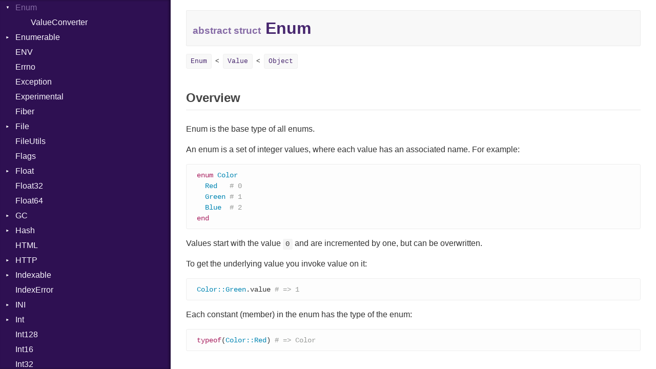

--- FILE ---
content_type: text/html
request_url: https://crystal-lang.org/api/1.12.2/Enum.html
body_size: 24010
content:
<!DOCTYPE html>
<html lang="en">
<head>
  <meta charset="utf-8" />
<meta http-equiv="X-UA-Compatible" content="IE=edge">
<meta name="viewport" content="width=device-width, initial-scale=1.0">
<meta name="generator" content="Crystal Docs 1.11.2">
<meta name="crystal_docs.project_version" content="1.12.2">
<meta name="crystal_docs.project_name" content="Crystal">

  <meta name="crystal_docs.json_config_url" content="/api/versions.json">


    <link rel="canonical" href="https://crystal-lang.org/api/latest/Enum.html">

<link href="css/style.css" rel="stylesheet" type="text/css" />
<script type="text/javascript" src="js/doc.js"></script>

  <meta name="repository-name" content="Crystal">
  <title>Enum - Crystal 1.12.2</title>
  <script type="text/javascript">
    CrystalDocs.base_path = "";
  </script>
</head>
<body>

<svg class="hidden">
  <symbol id="octicon-link" viewBox="0 0 16 16">
    <path fill="currentColor" fill-rule="evenodd" d="M4 9h1v1H4c-1.5 0-3-1.69-3-3.5S2.55 3 4 3h4c1.45 0 3 1.69 3 3.5 0 1.41-.91 2.72-2 3.25V8.59c.58-.45 1-1.27 1-2.09C10 5.22 8.98 4 8 4H4c-.98 0-2 1.22-2 2.5S3 9 4 9zm9-3h-1v1h1c1 0 2 1.22 2 2.5S13.98 12 13 12H9c-.98 0-2-1.22-2-2.5 0-.83.42-1.64 1-2.09V6.25c-1.09.53-2 1.84-2 3.25C6 11.31 7.55 13 9 13h4c1.45 0 3-1.69 3-3.5S14.5 6 13 6z"></path>
  </symbol>
</svg>
<input type="checkbox" id="sidebar-btn">
<label for="sidebar-btn" id="sidebar-btn-label">
  <svg class="open" xmlns="http://www.w3.org/2000/svg" height="2em" width="2em" viewBox="0 0 512 512"><title>Open Sidebar</title><path fill="currentColor" d="M80 96v64h352V96H80zm0 112v64h352v-64H80zm0 112v64h352v-64H80z"></path></svg>
  <svg class="close" xmlns="http://www.w3.org/2000/svg" width="2em" height="2em" viewBox="0 0 512 512"><title>Close Sidebar</title><path fill="currentColor" d="m118.6 73.4-45.2 45.2L210.7 256 73.4 393.4l45.2 45.2L256 301.3l137.4 137.3 45.2-45.2L301.3 256l137.3-137.4-45.2-45.2L256 210.7Z"></path></svg>
</label>
<div class="sidebar">
  <div class="sidebar-header">
    <div class="search-box">
      <input type="search" class="search-input" placeholder="Search..." spellcheck="false" aria-label="Search">
    </div>

    <div class="project-summary">
      <h1 class="project-name">
        <a href="index.html">
          Crystal
        </a>
      </h1>

      <span class="project-version">
        1.12.2
      </span>
    </div>
  </div>

  <div class="search-results hidden">
    <ul class="search-list"></ul>
  </div>

  <div class="types-list">
    <ul>
  
  <li class=" " data-id="Crystal/toplevel" data-name="top level namespace">
      <a href="toplevel.html">Top Level Namespace</a>
      
    </li>
  
  <li class=" " data-id="Crystal/ArgumentError" data-name="argumenterror">
      <a href="ArgumentError.html">ArgumentError</a>
      
    </li>
  
  <li class=" " data-id="Crystal/Array" data-name="array(t)">
      <a href="Array.html">Array</a>
      
    </li>
  
  <li class="parent " data-id="Crystal/Atomic" data-name="atomic(t)">
      <a href="Atomic.html">Atomic</a>
      
        <ul>
  
  <li class=" " data-id="Crystal/Atomic/Flag" data-name="atomic::flag">
      <a href="Atomic/Flag.html">Flag</a>
      
    </li>
  
  <li class=" " data-id="Crystal/Atomic/Ordering" data-name="atomic::ordering">
      <a href="Atomic/Ordering.html">Ordering</a>
      
    </li>
  
</ul>

      
    </li>
  
  <li class="parent " data-id="Crystal/Base64" data-name="base64">
      <a href="Base64.html">Base64</a>
      
        <ul>
  
  <li class=" " data-id="Crystal/Base64/Error" data-name="base64::error">
      <a href="Base64/Error.html">Error</a>
      
    </li>
  
</ul>

      
    </li>
  
  <li class="parent " data-id="Crystal/Benchmark" data-name="benchmark">
      <a href="Benchmark.html">Benchmark</a>
      
        <ul>
  
  <li class="parent " data-id="Crystal/Benchmark/BM" data-name="benchmark::bm">
      <a href="Benchmark/BM.html">BM</a>
      
        <ul>
  
  <li class=" " data-id="Crystal/Benchmark/BM/Job" data-name="benchmark::bm::job">
      <a href="Benchmark/BM/Job.html">Job</a>
      
    </li>
  
  <li class=" " data-id="Crystal/Benchmark/BM/Tms" data-name="benchmark::bm::tms">
      <a href="Benchmark/BM/Tms.html">Tms</a>
      
    </li>
  
</ul>

      
    </li>
  
  <li class="parent " data-id="Crystal/Benchmark/IPS" data-name="benchmark::ips">
      <a href="Benchmark/IPS.html">IPS</a>
      
        <ul>
  
  <li class=" " data-id="Crystal/Benchmark/IPS/Entry" data-name="benchmark::ips::entry">
      <a href="Benchmark/IPS/Entry.html">Entry</a>
      
    </li>
  
  <li class=" " data-id="Crystal/Benchmark/IPS/Job" data-name="benchmark::ips::job">
      <a href="Benchmark/IPS/Job.html">Job</a>
      
    </li>
  
</ul>

      
    </li>
  
</ul>

      
    </li>
  
  <li class=" " data-id="Crystal/BigDecimal" data-name="bigdecimal">
      <a href="BigDecimal.html">BigDecimal</a>
      
    </li>
  
  <li class=" " data-id="Crystal/BigFloat" data-name="bigfloat">
      <a href="BigFloat.html">BigFloat</a>
      
    </li>
  
  <li class=" " data-id="Crystal/BigInt" data-name="bigint">
      <a href="BigInt.html">BigInt</a>
      
    </li>
  
  <li class=" " data-id="Crystal/BigRational" data-name="bigrational">
      <a href="BigRational.html">BigRational</a>
      
    </li>
  
  <li class=" " data-id="Crystal/BitArray" data-name="bitarray">
      <a href="BitArray.html">BitArray</a>
      
    </li>
  
  <li class=" " data-id="Crystal/Bool" data-name="bool">
      <a href="Bool.html">Bool</a>
      
    </li>
  
  <li class=" " data-id="Crystal/Box" data-name="box(t)">
      <a href="Box.html">Box</a>
      
    </li>
  
  <li class=" " data-id="Crystal/Bytes" data-name="bytes">
      <a href="Bytes.html">Bytes</a>
      
    </li>
  
  <li class="parent " data-id="Crystal/Channel" data-name="channel(t)">
      <a href="Channel.html">Channel</a>
      
        <ul>
  
  <li class=" " data-id="Crystal/Channel/ClosedError" data-name="channel::closederror">
      <a href="Channel/ClosedError.html">ClosedError</a>
      
    </li>
  
</ul>

      
    </li>
  
  <li class="parent " data-id="Crystal/Char" data-name="char">
      <a href="Char.html">Char</a>
      
        <ul>
  
  <li class=" " data-id="Crystal/Char/Reader" data-name="char::reader">
      <a href="Char/Reader.html">Reader</a>
      
    </li>
  
</ul>

      
    </li>
  
  <li class=" " data-id="Crystal/Class" data-name="class">
      <a href="Class.html">Class</a>
      
    </li>
  
  <li class="parent " data-id="Crystal/Colorize" data-name="colorize">
      <a href="Colorize.html">Colorize</a>
      
        <ul>
  
  <li class=" " data-id="Crystal/Colorize/Color" data-name="colorize::color">
      <a href="Colorize/Color.html">Color</a>
      
    </li>
  
  <li class=" " data-id="Crystal/Colorize/Color256" data-name="colorize::color256">
      <a href="Colorize/Color256.html">Color256</a>
      
    </li>
  
  <li class=" " data-id="Crystal/Colorize/ColorANSI" data-name="colorize::coloransi">
      <a href="Colorize/ColorANSI.html">ColorANSI</a>
      
    </li>
  
  <li class=" " data-id="Crystal/Colorize/ColorRGB" data-name="colorize::colorrgb">
      <a href="Colorize/ColorRGB.html">ColorRGB</a>
      
    </li>
  
  <li class=" " data-id="Crystal/Colorize/Mode" data-name="colorize::mode">
      <a href="Colorize/Mode.html">Mode</a>
      
    </li>
  
  <li class=" " data-id="Crystal/Colorize/Object" data-name="colorize::object(t)">
      <a href="Colorize/Object.html">Object</a>
      
    </li>
  
  <li class=" " data-id="Crystal/Colorize/ObjectExtensions" data-name="colorize::objectextensions">
      <a href="Colorize/ObjectExtensions.html">ObjectExtensions</a>
      
    </li>
  
</ul>

      
    </li>
  
  <li class=" " data-id="Crystal/Comparable" data-name="comparable(t)">
      <a href="Comparable.html">Comparable</a>
      
    </li>
  
  <li class=" " data-id="Crystal/Complex" data-name="complex">
      <a href="Complex.html">Complex</a>
      
    </li>
  
  <li class="parent " data-id="Crystal/Compress" data-name="compress">
      <a href="Compress.html">Compress</a>
      
        <ul>
  
  <li class="parent " data-id="Crystal/Compress/Deflate" data-name="compress::deflate">
      <a href="Compress/Deflate.html">Deflate</a>
      
        <ul>
  
  <li class=" " data-id="Crystal/Compress/Deflate/Error" data-name="compress::deflate::error">
      <a href="Compress/Deflate/Error.html">Error</a>
      
    </li>
  
  <li class=" " data-id="Crystal/Compress/Deflate/Reader" data-name="compress::deflate::reader">
      <a href="Compress/Deflate/Reader.html">Reader</a>
      
    </li>
  
  <li class=" " data-id="Crystal/Compress/Deflate/Strategy" data-name="compress::deflate::strategy">
      <a href="Compress/Deflate/Strategy.html">Strategy</a>
      
    </li>
  
  <li class=" " data-id="Crystal/Compress/Deflate/Writer" data-name="compress::deflate::writer">
      <a href="Compress/Deflate/Writer.html">Writer</a>
      
    </li>
  
</ul>

      
    </li>
  
  <li class="parent " data-id="Crystal/Compress/Gzip" data-name="compress::gzip">
      <a href="Compress/Gzip.html">Gzip</a>
      
        <ul>
  
  <li class=" " data-id="Crystal/Compress/Gzip/Error" data-name="compress::gzip::error">
      <a href="Compress/Gzip/Error.html">Error</a>
      
    </li>
  
  <li class=" " data-id="Crystal/Compress/Gzip/Header" data-name="compress::gzip::header">
      <a href="Compress/Gzip/Header.html">Header</a>
      
    </li>
  
  <li class=" " data-id="Crystal/Compress/Gzip/Reader" data-name="compress::gzip::reader">
      <a href="Compress/Gzip/Reader.html">Reader</a>
      
    </li>
  
  <li class=" " data-id="Crystal/Compress/Gzip/Writer" data-name="compress::gzip::writer">
      <a href="Compress/Gzip/Writer.html">Writer</a>
      
    </li>
  
</ul>

      
    </li>
  
  <li class="parent " data-id="Crystal/Compress/Zip" data-name="compress::zip">
      <a href="Compress/Zip.html">Zip</a>
      
        <ul>
  
  <li class=" " data-id="Crystal/Compress/Zip/CompressionMethod" data-name="compress::zip::compressionmethod">
      <a href="Compress/Zip/CompressionMethod.html">CompressionMethod</a>
      
    </li>
  
  <li class=" " data-id="Crystal/Compress/Zip/Error" data-name="compress::zip::error">
      <a href="Compress/Zip/Error.html">Error</a>
      
    </li>
  
  <li class="parent " data-id="Crystal/Compress/Zip/File" data-name="compress::zip::file">
      <a href="Compress/Zip/File.html">File</a>
      
        <ul>
  
  <li class=" " data-id="Crystal/Compress/Zip/File/Entry" data-name="compress::zip::file::entry">
      <a href="Compress/Zip/File/Entry.html">Entry</a>
      
    </li>
  
</ul>

      
    </li>
  
  <li class=" " data-id="Crystal/Compress/Zip/FileInfo" data-name="compress::zip::fileinfo">
      <a href="Compress/Zip/FileInfo.html">FileInfo</a>
      
    </li>
  
  <li class="parent " data-id="Crystal/Compress/Zip/Reader" data-name="compress::zip::reader">
      <a href="Compress/Zip/Reader.html">Reader</a>
      
        <ul>
  
  <li class=" " data-id="Crystal/Compress/Zip/Reader/Entry" data-name="compress::zip::reader::entry">
      <a href="Compress/Zip/Reader/Entry.html">Entry</a>
      
    </li>
  
</ul>

      
    </li>
  
  <li class="parent " data-id="Crystal/Compress/Zip/Writer" data-name="compress::zip::writer">
      <a href="Compress/Zip/Writer.html">Writer</a>
      
        <ul>
  
  <li class=" " data-id="Crystal/Compress/Zip/Writer/Entry" data-name="compress::zip::writer::entry">
      <a href="Compress/Zip/Writer/Entry.html">Entry</a>
      
    </li>
  
</ul>

      
    </li>
  
</ul>

      
    </li>
  
  <li class="parent " data-id="Crystal/Compress/Zlib" data-name="compress::zlib">
      <a href="Compress/Zlib.html">Zlib</a>
      
        <ul>
  
  <li class=" " data-id="Crystal/Compress/Zlib/Error" data-name="compress::zlib::error">
      <a href="Compress/Zlib/Error.html">Error</a>
      
    </li>
  
  <li class=" " data-id="Crystal/Compress/Zlib/Reader" data-name="compress::zlib::reader">
      <a href="Compress/Zlib/Reader.html">Reader</a>
      
    </li>
  
  <li class=" " data-id="Crystal/Compress/Zlib/Writer" data-name="compress::zlib::writer">
      <a href="Compress/Zlib/Writer.html">Writer</a>
      
    </li>
  
</ul>

      
    </li>
  
</ul>

      
    </li>
  
  <li class="parent " data-id="Crystal/Crypto" data-name="crypto">
      <a href="Crypto.html">Crypto</a>
      
        <ul>
  
  <li class="parent " data-id="Crystal/Crypto/Bcrypt" data-name="crypto::bcrypt">
      <a href="Crypto/Bcrypt.html">Bcrypt</a>
      
        <ul>
  
  <li class=" " data-id="Crystal/Crypto/Bcrypt/Error" data-name="crypto::bcrypt::error">
      <a href="Crypto/Bcrypt/Error.html">Error</a>
      
    </li>
  
  <li class=" " data-id="Crystal/Crypto/Bcrypt/Password" data-name="crypto::bcrypt::password">
      <a href="Crypto/Bcrypt/Password.html">Password</a>
      
    </li>
  
</ul>

      
    </li>
  
  <li class=" " data-id="Crystal/Crypto/Blowfish" data-name="crypto::blowfish">
      <a href="Crypto/Blowfish.html">Blowfish</a>
      
    </li>
  
  <li class=" " data-id="Crystal/Crypto/Subtle" data-name="crypto::subtle">
      <a href="Crypto/Subtle.html">Subtle</a>
      
    </li>
  
</ul>

      
    </li>
  
  <li class="parent " data-id="Crystal/Crystal" data-name="crystal">
      <a href="Crystal.html">Crystal</a>
      
        <ul>
  
  <li class="parent " data-id="Crystal/Crystal/Macros" data-name="crystal::macros">
      <a href="Crystal/Macros.html">Macros</a>
      
        <ul>
  
  <li class=" " data-id="Crystal/Crystal/Macros/Alias" data-name="crystal::macros::alias">
      <a href="Crystal/Macros/Alias.html">Alias</a>
      
    </li>
  
  <li class=" " data-id="Crystal/Crystal/Macros/AlignOf" data-name="crystal::macros::alignof">
      <a href="Crystal/Macros/AlignOf.html">AlignOf</a>
      
    </li>
  
  <li class=" " data-id="Crystal/Crystal/Macros/And" data-name="crystal::macros::and">
      <a href="Crystal/Macros/And.html">And</a>
      
    </li>
  
  <li class=" " data-id="Crystal/Crystal/Macros/Annotation" data-name="crystal::macros::annotation">
      <a href="Crystal/Macros/Annotation.html">Annotation</a>
      
    </li>
  
  <li class=" " data-id="Crystal/Crystal/Macros/AnnotationDef" data-name="crystal::macros::annotationdef">
      <a href="Crystal/Macros/AnnotationDef.html">AnnotationDef</a>
      
    </li>
  
  <li class=" " data-id="Crystal/Crystal/Macros/Arg" data-name="crystal::macros::arg">
      <a href="Crystal/Macros/Arg.html">Arg</a>
      
    </li>
  
  <li class=" " data-id="Crystal/Crystal/Macros/ArrayLiteral" data-name="crystal::macros::arrayliteral">
      <a href="Crystal/Macros/ArrayLiteral.html">ArrayLiteral</a>
      
    </li>
  
  <li class=" " data-id="Crystal/Crystal/Macros/Asm" data-name="crystal::macros::asm">
      <a href="Crystal/Macros/Asm.html">Asm</a>
      
    </li>
  
  <li class=" " data-id="Crystal/Crystal/Macros/AsmOperand" data-name="crystal::macros::asmoperand">
      <a href="Crystal/Macros/AsmOperand.html">AsmOperand</a>
      
    </li>
  
  <li class=" " data-id="Crystal/Crystal/Macros/Assign" data-name="crystal::macros::assign">
      <a href="Crystal/Macros/Assign.html">Assign</a>
      
    </li>
  
  <li class=" " data-id="Crystal/Crystal/Macros/ASTNode" data-name="crystal::macros::astnode">
      <a href="Crystal/Macros/ASTNode.html">ASTNode</a>
      
    </li>
  
  <li class=" " data-id="Crystal/Crystal/Macros/BinaryOp" data-name="crystal::macros::binaryop">
      <a href="Crystal/Macros/BinaryOp.html">BinaryOp</a>
      
    </li>
  
  <li class=" " data-id="Crystal/Crystal/Macros/Block" data-name="crystal::macros::block">
      <a href="Crystal/Macros/Block.html">Block</a>
      
    </li>
  
  <li class=" " data-id="Crystal/Crystal/Macros/BoolLiteral" data-name="crystal::macros::boolliteral">
      <a href="Crystal/Macros/BoolLiteral.html">BoolLiteral</a>
      
    </li>
  
  <li class=" " data-id="Crystal/Crystal/Macros/Break" data-name="crystal::macros::break">
      <a href="Crystal/Macros/Break.html">Break</a>
      
    </li>
  
  <li class=" " data-id="Crystal/Crystal/Macros/Call" data-name="crystal::macros::call">
      <a href="Crystal/Macros/Call.html">Call</a>
      
    </li>
  
  <li class=" " data-id="Crystal/Crystal/Macros/Case" data-name="crystal::macros::case">
      <a href="Crystal/Macros/Case.html">Case</a>
      
    </li>
  
  <li class=" " data-id="Crystal/Crystal/Macros/Cast" data-name="crystal::macros::cast">
      <a href="Crystal/Macros/Cast.html">Cast</a>
      
    </li>
  
  <li class=" " data-id="Crystal/Crystal/Macros/CharLiteral" data-name="crystal::macros::charliteral">
      <a href="Crystal/Macros/CharLiteral.html">CharLiteral</a>
      
    </li>
  
  <li class=" " data-id="Crystal/Crystal/Macros/ClassDef" data-name="crystal::macros::classdef">
      <a href="Crystal/Macros/ClassDef.html">ClassDef</a>
      
    </li>
  
  <li class=" " data-id="Crystal/Crystal/Macros/ClassVar" data-name="crystal::macros::classvar">
      <a href="Crystal/Macros/ClassVar.html">ClassVar</a>
      
    </li>
  
  <li class=" " data-id="Crystal/Crystal/Macros/ControlExpression" data-name="crystal::macros::controlexpression">
      <a href="Crystal/Macros/ControlExpression.html">ControlExpression</a>
      
    </li>
  
  <li class=" " data-id="Crystal/Crystal/Macros/CStructOrUnionDef" data-name="crystal::macros::cstructoruniondef">
      <a href="Crystal/Macros/CStructOrUnionDef.html">CStructOrUnionDef</a>
      
    </li>
  
  <li class=" " data-id="Crystal/Crystal/Macros/Def" data-name="crystal::macros::def">
      <a href="Crystal/Macros/Def.html">Def</a>
      
    </li>
  
  <li class=" " data-id="Crystal/Crystal/Macros/DoubleSplat" data-name="crystal::macros::doublesplat">
      <a href="Crystal/Macros/DoubleSplat.html">DoubleSplat</a>
      
    </li>
  
  <li class=" " data-id="Crystal/Crystal/Macros/EnumDef" data-name="crystal::macros::enumdef">
      <a href="Crystal/Macros/EnumDef.html">EnumDef</a>
      
    </li>
  
  <li class=" " data-id="Crystal/Crystal/Macros/ExceptionHandler" data-name="crystal::macros::exceptionhandler">
      <a href="Crystal/Macros/ExceptionHandler.html">ExceptionHandler</a>
      
    </li>
  
  <li class=" " data-id="Crystal/Crystal/Macros/Expressions" data-name="crystal::macros::expressions">
      <a href="Crystal/Macros/Expressions.html">Expressions</a>
      
    </li>
  
  <li class=" " data-id="Crystal/Crystal/Macros/Extend" data-name="crystal::macros::extend">
      <a href="Crystal/Macros/Extend.html">Extend</a>
      
    </li>
  
  <li class=" " data-id="Crystal/Crystal/Macros/ExternalVar" data-name="crystal::macros::externalvar">
      <a href="Crystal/Macros/ExternalVar.html">ExternalVar</a>
      
    </li>
  
  <li class=" " data-id="Crystal/Crystal/Macros/FunDef" data-name="crystal::macros::fundef">
      <a href="Crystal/Macros/FunDef.html">FunDef</a>
      
    </li>
  
  <li class=" " data-id="Crystal/Crystal/Macros/Generic" data-name="crystal::macros::generic">
      <a href="Crystal/Macros/Generic.html">Generic</a>
      
    </li>
  
  <li class=" " data-id="Crystal/Crystal/Macros/Global" data-name="crystal::macros::global">
      <a href="Crystal/Macros/Global.html">Global</a>
      
    </li>
  
  <li class=" " data-id="Crystal/Crystal/Macros/HashLiteral" data-name="crystal::macros::hashliteral">
      <a href="Crystal/Macros/HashLiteral.html">HashLiteral</a>
      
    </li>
  
  <li class=" " data-id="Crystal/Crystal/Macros/If" data-name="crystal::macros::if">
      <a href="Crystal/Macros/If.html">If</a>
      
    </li>
  
  <li class=" " data-id="Crystal/Crystal/Macros/ImplicitObj" data-name="crystal::macros::implicitobj">
      <a href="Crystal/Macros/ImplicitObj.html">ImplicitObj</a>
      
    </li>
  
  <li class=" " data-id="Crystal/Crystal/Macros/Include" data-name="crystal::macros::include">
      <a href="Crystal/Macros/Include.html">Include</a>
      
    </li>
  
  <li class=" " data-id="Crystal/Crystal/Macros/InstanceAlignOf" data-name="crystal::macros::instancealignof">
      <a href="Crystal/Macros/InstanceAlignOf.html">InstanceAlignOf</a>
      
    </li>
  
  <li class=" " data-id="Crystal/Crystal/Macros/InstanceSizeOf" data-name="crystal::macros::instancesizeof">
      <a href="Crystal/Macros/InstanceSizeOf.html">InstanceSizeOf</a>
      
    </li>
  
  <li class=" " data-id="Crystal/Crystal/Macros/InstanceVar" data-name="crystal::macros::instancevar">
      <a href="Crystal/Macros/InstanceVar.html">InstanceVar</a>
      
    </li>
  
  <li class=" " data-id="Crystal/Crystal/Macros/IsA" data-name="crystal::macros::isa">
      <a href="Crystal/Macros/IsA.html">IsA</a>
      
    </li>
  
  <li class=" " data-id="Crystal/Crystal/Macros/LibDef" data-name="crystal::macros::libdef">
      <a href="Crystal/Macros/LibDef.html">LibDef</a>
      
    </li>
  
  <li class=" " data-id="Crystal/Crystal/Macros/Macro" data-name="crystal::macros::macro">
      <a href="Crystal/Macros/Macro.html">Macro</a>
      
    </li>
  
  <li class=" " data-id="Crystal/Crystal/Macros/MacroFor" data-name="crystal::macros::macrofor">
      <a href="Crystal/Macros/MacroFor.html">MacroFor</a>
      
    </li>
  
  <li class=" " data-id="Crystal/Crystal/Macros/MacroId" data-name="crystal::macros::macroid">
      <a href="Crystal/Macros/MacroId.html">MacroId</a>
      
    </li>
  
  <li class=" " data-id="Crystal/Crystal/Macros/MacroIf" data-name="crystal::macros::macroif">
      <a href="Crystal/Macros/MacroIf.html">MacroIf</a>
      
    </li>
  
  <li class=" " data-id="Crystal/Crystal/Macros/MagicConstant" data-name="crystal::macros::magicconstant">
      <a href="Crystal/Macros/MagicConstant.html">MagicConstant</a>
      
    </li>
  
  <li class=" " data-id="Crystal/Crystal/Macros/Metaclass" data-name="crystal::macros::metaclass">
      <a href="Crystal/Macros/Metaclass.html">Metaclass</a>
      
    </li>
  
  <li class=" " data-id="Crystal/Crystal/Macros/MetaVar" data-name="crystal::macros::metavar">
      <a href="Crystal/Macros/MetaVar.html">MetaVar</a>
      
    </li>
  
  <li class=" " data-id="Crystal/Crystal/Macros/ModuleDef" data-name="crystal::macros::moduledef">
      <a href="Crystal/Macros/ModuleDef.html">ModuleDef</a>
      
    </li>
  
  <li class=" " data-id="Crystal/Crystal/Macros/MultiAssign" data-name="crystal::macros::multiassign">
      <a href="Crystal/Macros/MultiAssign.html">MultiAssign</a>
      
    </li>
  
  <li class=" " data-id="Crystal/Crystal/Macros/NamedArgument" data-name="crystal::macros::namedargument">
      <a href="Crystal/Macros/NamedArgument.html">NamedArgument</a>
      
    </li>
  
  <li class=" " data-id="Crystal/Crystal/Macros/NamedTupleLiteral" data-name="crystal::macros::namedtupleliteral">
      <a href="Crystal/Macros/NamedTupleLiteral.html">NamedTupleLiteral</a>
      
    </li>
  
  <li class=" " data-id="Crystal/Crystal/Macros/Next" data-name="crystal::macros::next">
      <a href="Crystal/Macros/Next.html">Next</a>
      
    </li>
  
  <li class=" " data-id="Crystal/Crystal/Macros/NilableCast" data-name="crystal::macros::nilablecast">
      <a href="Crystal/Macros/NilableCast.html">NilableCast</a>
      
    </li>
  
  <li class=" " data-id="Crystal/Crystal/Macros/NilLiteral" data-name="crystal::macros::nilliteral">
      <a href="Crystal/Macros/NilLiteral.html">NilLiteral</a>
      
    </li>
  
  <li class=" " data-id="Crystal/Crystal/Macros/Nop" data-name="crystal::macros::nop">
      <a href="Crystal/Macros/Nop.html">Nop</a>
      
    </li>
  
  <li class=" " data-id="Crystal/Crystal/Macros/Not" data-name="crystal::macros::not">
      <a href="Crystal/Macros/Not.html">Not</a>
      
    </li>
  
  <li class=" " data-id="Crystal/Crystal/Macros/NumberLiteral" data-name="crystal::macros::numberliteral">
      <a href="Crystal/Macros/NumberLiteral.html">NumberLiteral</a>
      
    </li>
  
  <li class=" " data-id="Crystal/Crystal/Macros/OffsetOf" data-name="crystal::macros::offsetof">
      <a href="Crystal/Macros/OffsetOf.html">OffsetOf</a>
      
    </li>
  
  <li class=" " data-id="Crystal/Crystal/Macros/Or" data-name="crystal::macros::or">
      <a href="Crystal/Macros/Or.html">Or</a>
      
    </li>
  
  <li class=" " data-id="Crystal/Crystal/Macros/Out" data-name="crystal::macros::out">
      <a href="Crystal/Macros/Out.html">Out</a>
      
    </li>
  
  <li class=" " data-id="Crystal/Crystal/Macros/Path" data-name="crystal::macros::path">
      <a href="Crystal/Macros/Path.html">Path</a>
      
    </li>
  
  <li class=" " data-id="Crystal/Crystal/Macros/PointerOf" data-name="crystal::macros::pointerof">
      <a href="Crystal/Macros/PointerOf.html">PointerOf</a>
      
    </li>
  
  <li class=" " data-id="Crystal/Crystal/Macros/Primitive" data-name="crystal::macros::primitive">
      <a href="Crystal/Macros/Primitive.html">Primitive</a>
      
    </li>
  
  <li class=" " data-id="Crystal/Crystal/Macros/ProcLiteral" data-name="crystal::macros::procliteral">
      <a href="Crystal/Macros/ProcLiteral.html">ProcLiteral</a>
      
    </li>
  
  <li class=" " data-id="Crystal/Crystal/Macros/ProcNotation" data-name="crystal::macros::procnotation">
      <a href="Crystal/Macros/ProcNotation.html">ProcNotation</a>
      
    </li>
  
  <li class=" " data-id="Crystal/Crystal/Macros/ProcPointer" data-name="crystal::macros::procpointer">
      <a href="Crystal/Macros/ProcPointer.html">ProcPointer</a>
      
    </li>
  
  <li class=" " data-id="Crystal/Crystal/Macros/RangeLiteral" data-name="crystal::macros::rangeliteral">
      <a href="Crystal/Macros/RangeLiteral.html">RangeLiteral</a>
      
    </li>
  
  <li class=" " data-id="Crystal/Crystal/Macros/ReadInstanceVar" data-name="crystal::macros::readinstancevar">
      <a href="Crystal/Macros/ReadInstanceVar.html">ReadInstanceVar</a>
      
    </li>
  
  <li class=" " data-id="Crystal/Crystal/Macros/RegexLiteral" data-name="crystal::macros::regexliteral">
      <a href="Crystal/Macros/RegexLiteral.html">RegexLiteral</a>
      
    </li>
  
  <li class=" " data-id="Crystal/Crystal/Macros/Require" data-name="crystal::macros::require">
      <a href="Crystal/Macros/Require.html">Require</a>
      
    </li>
  
  <li class=" " data-id="Crystal/Crystal/Macros/Rescue" data-name="crystal::macros::rescue">
      <a href="Crystal/Macros/Rescue.html">Rescue</a>
      
    </li>
  
  <li class=" " data-id="Crystal/Crystal/Macros/RespondsTo" data-name="crystal::macros::respondsto">
      <a href="Crystal/Macros/RespondsTo.html">RespondsTo</a>
      
    </li>
  
  <li class=" " data-id="Crystal/Crystal/Macros/Return" data-name="crystal::macros::return">
      <a href="Crystal/Macros/Return.html">Return</a>
      
    </li>
  
  <li class=" " data-id="Crystal/Crystal/Macros/Self" data-name="crystal::macros::self">
      <a href="Crystal/Macros/Self.html">Self</a>
      
    </li>
  
  <li class=" " data-id="Crystal/Crystal/Macros/SizeOf" data-name="crystal::macros::sizeof">
      <a href="Crystal/Macros/SizeOf.html">SizeOf</a>
      
    </li>
  
  <li class=" " data-id="Crystal/Crystal/Macros/Splat" data-name="crystal::macros::splat">
      <a href="Crystal/Macros/Splat.html">Splat</a>
      
    </li>
  
  <li class=" " data-id="Crystal/Crystal/Macros/StringInterpolation" data-name="crystal::macros::stringinterpolation">
      <a href="Crystal/Macros/StringInterpolation.html">StringInterpolation</a>
      
    </li>
  
  <li class=" " data-id="Crystal/Crystal/Macros/StringLiteral" data-name="crystal::macros::stringliteral">
      <a href="Crystal/Macros/StringLiteral.html">StringLiteral</a>
      
    </li>
  
  <li class=" " data-id="Crystal/Crystal/Macros/SymbolLiteral" data-name="crystal::macros::symbolliteral">
      <a href="Crystal/Macros/SymbolLiteral.html">SymbolLiteral</a>
      
    </li>
  
  <li class=" " data-id="Crystal/Crystal/Macros/TupleLiteral" data-name="crystal::macros::tupleliteral">
      <a href="Crystal/Macros/TupleLiteral.html">TupleLiteral</a>
      
    </li>
  
  <li class=" " data-id="Crystal/Crystal/Macros/TypeDeclaration" data-name="crystal::macros::typedeclaration">
      <a href="Crystal/Macros/TypeDeclaration.html">TypeDeclaration</a>
      
    </li>
  
  <li class=" " data-id="Crystal/Crystal/Macros/TypeDef" data-name="crystal::macros::typedef">
      <a href="Crystal/Macros/TypeDef.html">TypeDef</a>
      
    </li>
  
  <li class=" " data-id="Crystal/Crystal/Macros/TypeNode" data-name="crystal::macros::typenode">
      <a href="Crystal/Macros/TypeNode.html">TypeNode</a>
      
    </li>
  
  <li class=" " data-id="Crystal/Crystal/Macros/TypeOf" data-name="crystal::macros::typeof">
      <a href="Crystal/Macros/TypeOf.html">TypeOf</a>
      
    </li>
  
  <li class=" " data-id="Crystal/Crystal/Macros/UnaryExpression" data-name="crystal::macros::unaryexpression">
      <a href="Crystal/Macros/UnaryExpression.html">UnaryExpression</a>
      
    </li>
  
  <li class=" " data-id="Crystal/Crystal/Macros/Underscore" data-name="crystal::macros::underscore">
      <a href="Crystal/Macros/Underscore.html">Underscore</a>
      
    </li>
  
  <li class=" " data-id="Crystal/Crystal/Macros/UninitializedVar" data-name="crystal::macros::uninitializedvar">
      <a href="Crystal/Macros/UninitializedVar.html">UninitializedVar</a>
      
    </li>
  
  <li class=" " data-id="Crystal/Crystal/Macros/Union" data-name="crystal::macros::union">
      <a href="Crystal/Macros/Union.html">Union</a>
      
    </li>
  
  <li class=" " data-id="Crystal/Crystal/Macros/Var" data-name="crystal::macros::var">
      <a href="Crystal/Macros/Var.html">Var</a>
      
    </li>
  
  <li class=" " data-id="Crystal/Crystal/Macros/VisibilityModifier" data-name="crystal::macros::visibilitymodifier">
      <a href="Crystal/Macros/VisibilityModifier.html">VisibilityModifier</a>
      
    </li>
  
  <li class=" " data-id="Crystal/Crystal/Macros/When" data-name="crystal::macros::when">
      <a href="Crystal/Macros/When.html">When</a>
      
    </li>
  
  <li class=" " data-id="Crystal/Crystal/Macros/While" data-name="crystal::macros::while">
      <a href="Crystal/Macros/While.html">While</a>
      
    </li>
  
  <li class=" " data-id="Crystal/Crystal/Macros/Yield" data-name="crystal::macros::yield">
      <a href="Crystal/Macros/Yield.html">Yield</a>
      
    </li>
  
</ul>

      
    </li>
  
  <li class="parent " data-id="Crystal/Crystal/SyntaxHighlighter" data-name="crystal::syntaxhighlighter">
      <a href="Crystal/SyntaxHighlighter.html">SyntaxHighlighter</a>
      
        <ul>
  
  <li class=" " data-id="Crystal/Crystal/SyntaxHighlighter/Colorize" data-name="crystal::syntaxhighlighter::colorize">
      <a href="Crystal/SyntaxHighlighter/Colorize.html">Colorize</a>
      
    </li>
  
  <li class=" " data-id="Crystal/Crystal/SyntaxHighlighter/HTML" data-name="crystal::syntaxhighlighter::html">
      <a href="Crystal/SyntaxHighlighter/HTML.html">HTML</a>
      
    </li>
  
  <li class=" " data-id="Crystal/Crystal/SyntaxHighlighter/TokenType" data-name="crystal::syntaxhighlighter::tokentype">
      <a href="Crystal/SyntaxHighlighter/TokenType.html">TokenType</a>
      
    </li>
  
</ul>

      
    </li>
  
</ul>

      
    </li>
  
  <li class="parent " data-id="Crystal/CSV" data-name="csv">
      <a href="CSV.html">CSV</a>
      
        <ul>
  
  <li class="parent " data-id="Crystal/CSV/Builder" data-name="csv::builder">
      <a href="CSV/Builder.html">Builder</a>
      
        <ul>
  
  <li class=" " data-id="Crystal/CSV/Builder/Quoting" data-name="csv::builder::quoting">
      <a href="CSV/Builder/Quoting.html">Quoting</a>
      
    </li>
  
  <li class=" " data-id="Crystal/CSV/Builder/Row" data-name="csv::builder::row">
      <a href="CSV/Builder/Row.html">Row</a>
      
    </li>
  
</ul>

      
    </li>
  
  <li class=" " data-id="Crystal/CSV/Error" data-name="csv::error">
      <a href="CSV/Error.html">Error</a>
      
    </li>
  
  <li class=" " data-id="Crystal/CSV/Lexer" data-name="csv::lexer">
      <a href="CSV/Lexer.html">Lexer</a>
      
    </li>
  
  <li class=" " data-id="Crystal/CSV/MalformedCSVError" data-name="csv::malformedcsverror">
      <a href="CSV/MalformedCSVError.html">MalformedCSVError</a>
      
    </li>
  
  <li class=" " data-id="Crystal/CSV/Parser" data-name="csv::parser">
      <a href="CSV/Parser.html">Parser</a>
      
    </li>
  
  <li class=" " data-id="Crystal/CSV/Row" data-name="csv::row">
      <a href="CSV/Row.html">Row</a>
      
    </li>
  
  <li class="parent " data-id="Crystal/CSV/Token" data-name="csv::token">
      <a href="CSV/Token.html">Token</a>
      
        <ul>
  
  <li class=" " data-id="Crystal/CSV/Token/Kind" data-name="csv::token::kind">
      <a href="CSV/Token/Kind.html">Kind</a>
      
    </li>
  
</ul>

      
    </li>
  
</ul>

      
    </li>
  
  <li class=" " data-id="Crystal/Deprecated" data-name="deprecated">
      <a href="Deprecated.html">Deprecated</a>
      
    </li>
  
  <li class=" " data-id="Crystal/Deque" data-name="deque(t)">
      <a href="Deque.html">Deque</a>
      
    </li>
  
  <li class="parent " data-id="Crystal/Digest" data-name="digest">
      <a href="Digest.html">Digest</a>
      
        <ul>
  
  <li class=" " data-id="Crystal/Digest/Adler32" data-name="digest::adler32">
      <a href="Digest/Adler32.html">Adler32</a>
      
    </li>
  
  <li class=" " data-id="Crystal/Digest/ClassMethods" data-name="digest::classmethods">
      <a href="Digest/ClassMethods.html">ClassMethods</a>
      
    </li>
  
  <li class=" " data-id="Crystal/Digest/CRC32" data-name="digest::crc32">
      <a href="Digest/CRC32.html">CRC32</a>
      
    </li>
  
  <li class=" " data-id="Crystal/Digest/FinalizedError" data-name="digest::finalizederror">
      <a href="Digest/FinalizedError.html">FinalizedError</a>
      
    </li>
  
  <li class=" " data-id="Crystal/Digest/MD5" data-name="digest::md5">
      <a href="Digest/MD5.html">MD5</a>
      
    </li>
  
  <li class=" " data-id="Crystal/Digest/SHA1" data-name="digest::sha1">
      <a href="Digest/SHA1.html">SHA1</a>
      
    </li>
  
  <li class=" " data-id="Crystal/Digest/SHA256" data-name="digest::sha256">
      <a href="Digest/SHA256.html">SHA256</a>
      
    </li>
  
  <li class=" " data-id="Crystal/Digest/SHA512" data-name="digest::sha512">
      <a href="Digest/SHA512.html">SHA512</a>
      
    </li>
  
</ul>

      
    </li>
  
  <li class=" " data-id="Crystal/Dir" data-name="dir">
      <a href="Dir.html">Dir</a>
      
    </li>
  
  <li class=" " data-id="Crystal/DivisionByZeroError" data-name="divisionbyzeroerror">
      <a href="DivisionByZeroError.html">DivisionByZeroError</a>
      
    </li>
  
  <li class=" " data-id="Crystal/ECR" data-name="ecr">
      <a href="ECR.html">ECR</a>
      
    </li>
  
  <li class="parent open current" data-id="Crystal/Enum" data-name="enum">
      <a href="Enum.html">Enum</a>
      
        <ul>
  
  <li class=" " data-id="Crystal/Enum/ValueConverter" data-name="enum::valueconverter(t)">
      <a href="Enum/ValueConverter.html">ValueConverter</a>
      
    </li>
  
</ul>

      
    </li>
  
  <li class="parent " data-id="Crystal/Enumerable" data-name="enumerable(t)">
      <a href="Enumerable.html">Enumerable</a>
      
        <ul>
  
  <li class="parent " data-id="Crystal/Enumerable/Chunk" data-name="enumerable::chunk">
      <a href="Enumerable/Chunk.html">Chunk</a>
      
        <ul>
  
  <li class=" " data-id="Crystal/Enumerable/Chunk/Alone" data-name="enumerable::chunk::alone">
      <a href="Enumerable/Chunk/Alone.html">Alone</a>
      
    </li>
  
  <li class=" " data-id="Crystal/Enumerable/Chunk/Drop" data-name="enumerable::chunk::drop">
      <a href="Enumerable/Chunk/Drop.html">Drop</a>
      
    </li>
  
</ul>

      
    </li>
  
  <li class=" " data-id="Crystal/Enumerable/EmptyError" data-name="enumerable::emptyerror">
      <a href="Enumerable/EmptyError.html">EmptyError</a>
      
    </li>
  
  <li class=" " data-id="Crystal/Enumerable/NotFoundError" data-name="enumerable::notfounderror">
      <a href="Enumerable/NotFoundError.html">NotFoundError</a>
      
    </li>
  
</ul>

      
    </li>
  
  <li class=" " data-id="Crystal/ENV" data-name="env">
      <a href="ENV.html">ENV</a>
      
    </li>
  
  <li class=" " data-id="Crystal/Errno" data-name="errno">
      <a href="Errno.html">Errno</a>
      
    </li>
  
  <li class=" " data-id="Crystal/Exception" data-name="exception">
      <a href="Exception.html">Exception</a>
      
    </li>
  
  <li class=" " data-id="Crystal/Experimental" data-name="experimental">
      <a href="Experimental.html">Experimental</a>
      
    </li>
  
  <li class=" " data-id="Crystal/Fiber" data-name="fiber">
      <a href="Fiber.html">Fiber</a>
      
    </li>
  
  <li class="parent " data-id="Crystal/File" data-name="file">
      <a href="File.html">File</a>
      
        <ul>
  
  <li class=" " data-id="Crystal/File/AccessDeniedError" data-name="file::accessdeniederror">
      <a href="File/AccessDeniedError.html">AccessDeniedError</a>
      
    </li>
  
  <li class=" " data-id="Crystal/File/AlreadyExistsError" data-name="file::alreadyexistserror">
      <a href="File/AlreadyExistsError.html">AlreadyExistsError</a>
      
    </li>
  
  <li class=" " data-id="Crystal/File/BadExecutableError" data-name="file::badexecutableerror">
      <a href="File/BadExecutableError.html">BadExecutableError</a>
      
    </li>
  
  <li class=" " data-id="Crystal/File/BadPatternError" data-name="file::badpatternerror">
      <a href="File/BadPatternError.html">BadPatternError</a>
      
    </li>
  
  <li class=" " data-id="Crystal/File/Error" data-name="file::error">
      <a href="File/Error.html">Error</a>
      
    </li>
  
  <li class=" " data-id="Crystal/File/Flags" data-name="file::flags">
      <a href="File/Flags.html">Flags</a>
      
    </li>
  
  <li class=" " data-id="Crystal/File/Info" data-name="file::info">
      <a href="File/Info.html">Info</a>
      
    </li>
  
  <li class=" " data-id="Crystal/File/MatchOptions" data-name="file::matchoptions">
      <a href="File/MatchOptions.html">MatchOptions</a>
      
    </li>
  
  <li class=" " data-id="Crystal/File/NotFoundError" data-name="file::notfounderror">
      <a href="File/NotFoundError.html">NotFoundError</a>
      
    </li>
  
  <li class=" " data-id="Crystal/File/Permissions" data-name="file::permissions">
      <a href="File/Permissions.html">Permissions</a>
      
    </li>
  
  <li class=" " data-id="Crystal/File/Type" data-name="file::type">
      <a href="File/Type.html">Type</a>
      
    </li>
  
</ul>

      
    </li>
  
  <li class=" " data-id="Crystal/FileUtils" data-name="fileutils">
      <a href="FileUtils.html">FileUtils</a>
      
    </li>
  
  <li class=" " data-id="Crystal/Flags" data-name="flags">
      <a href="Flags.html">Flags</a>
      
    </li>
  
  <li class="parent " data-id="Crystal/Float" data-name="float">
      <a href="Float.html">Float</a>
      
        <ul>
  
  <li class=" " data-id="Crystal/Float/Primitive" data-name="float::primitive">
      <a href="Float/Primitive.html">Primitive</a>
      
    </li>
  
</ul>

      
    </li>
  
  <li class=" " data-id="Crystal/Float32" data-name="float32">
      <a href="Float32.html">Float32</a>
      
    </li>
  
  <li class=" " data-id="Crystal/Float64" data-name="float64">
      <a href="Float64.html">Float64</a>
      
    </li>
  
  <li class="parent " data-id="Crystal/GC" data-name="gc">
      <a href="GC.html">GC</a>
      
        <ul>
  
  <li class=" " data-id="Crystal/GC/ProfStats" data-name="gc::profstats">
      <a href="GC/ProfStats.html">ProfStats</a>
      
    </li>
  
  <li class=" " data-id="Crystal/GC/Stats" data-name="gc::stats">
      <a href="GC/Stats.html">Stats</a>
      
    </li>
  
</ul>

      
    </li>
  
  <li class="parent " data-id="Crystal/Hash" data-name="hash(k, v)">
      <a href="Hash.html">Hash</a>
      
        <ul>
  
  <li class=" " data-id="Crystal/Hash/Entry" data-name="hash::entry(k, v)">
      <a href="Hash/Entry.html">Entry</a>
      
    </li>
  
</ul>

      
    </li>
  
  <li class=" " data-id="Crystal/HTML" data-name="html">
      <a href="HTML.html">HTML</a>
      
    </li>
  
  <li class="parent " data-id="Crystal/HTTP" data-name="http">
      <a href="HTTP.html">HTTP</a>
      
        <ul>
  
  <li class="parent " data-id="Crystal/HTTP/Client" data-name="http::client">
      <a href="HTTP/Client.html">Client</a>
      
        <ul>
  
  <li class=" " data-id="Crystal/HTTP/Client/BodyType" data-name="http::client::bodytype">
      <a href="HTTP/Client/BodyType.html">BodyType</a>
      
    </li>
  
  <li class=" " data-id="Crystal/HTTP/Client/Response" data-name="http::client::response">
      <a href="HTTP/Client/Response.html">Response</a>
      
    </li>
  
  <li class=" " data-id="Crystal/HTTP/Client/TLSContext" data-name="http::client::tlscontext">
      <a href="HTTP/Client/TLSContext.html">TLSContext</a>
      
    </li>
  
</ul>

      
    </li>
  
  <li class=" " data-id="Crystal/HTTP/CompressHandler" data-name="http::compresshandler">
      <a href="HTTP/CompressHandler.html">CompressHandler</a>
      
    </li>
  
  <li class="parent " data-id="Crystal/HTTP/Cookie" data-name="http::cookie">
      <a href="HTTP/Cookie.html">Cookie</a>
      
        <ul>
  
  <li class=" " data-id="Crystal/HTTP/Cookie/SameSite" data-name="http::cookie::samesite">
      <a href="HTTP/Cookie/SameSite.html">SameSite</a>
      
    </li>
  
</ul>

      
    </li>
  
  <li class=" " data-id="Crystal/HTTP/Cookies" data-name="http::cookies">
      <a href="HTTP/Cookies.html">Cookies</a>
      
    </li>
  
  <li class=" " data-id="Crystal/HTTP/ErrorHandler" data-name="http::errorhandler">
      <a href="HTTP/ErrorHandler.html">ErrorHandler</a>
      
    </li>
  
  <li class="parent " data-id="Crystal/HTTP/FormData" data-name="http::formdata">
      <a href="HTTP/FormData.html">FormData</a>
      
        <ul>
  
  <li class=" " data-id="Crystal/HTTP/FormData/Builder" data-name="http::formdata::builder">
      <a href="HTTP/FormData/Builder.html">Builder</a>
      
    </li>
  
  <li class=" " data-id="Crystal/HTTP/FormData/Error" data-name="http::formdata::error">
      <a href="HTTP/FormData/Error.html">Error</a>
      
    </li>
  
  <li class=" " data-id="Crystal/HTTP/FormData/FileMetadata" data-name="http::formdata::filemetadata">
      <a href="HTTP/FormData/FileMetadata.html">FileMetadata</a>
      
    </li>
  
  <li class=" " data-id="Crystal/HTTP/FormData/Parser" data-name="http::formdata::parser">
      <a href="HTTP/FormData/Parser.html">Parser</a>
      
    </li>
  
  <li class=" " data-id="Crystal/HTTP/FormData/Part" data-name="http::formdata::part">
      <a href="HTTP/FormData/Part.html">Part</a>
      
    </li>
  
</ul>

      
    </li>
  
  <li class="parent " data-id="Crystal/HTTP/Handler" data-name="http::handler">
      <a href="HTTP/Handler.html">Handler</a>
      
        <ul>
  
  <li class=" " data-id="Crystal/HTTP/Handler/HandlerProc" data-name="http::handler::handlerproc">
      <a href="HTTP/Handler/HandlerProc.html">HandlerProc</a>
      
    </li>
  
</ul>

      
    </li>
  
  <li class=" " data-id="Crystal/HTTP/Headers" data-name="http::headers">
      <a href="HTTP/Headers.html">Headers</a>
      
    </li>
  
  <li class=" " data-id="Crystal/HTTP/LogHandler" data-name="http::loghandler">
      <a href="HTTP/LogHandler.html">LogHandler</a>
      
    </li>
  
  <li class=" " data-id="Crystal/HTTP/Params" data-name="http::params">
      <a href="HTTP/Params.html">Params</a>
      
    </li>
  
  <li class=" " data-id="Crystal/HTTP/Request" data-name="http::request">
      <a href="HTTP/Request.html">Request</a>
      
    </li>
  
  <li class="parent " data-id="Crystal/HTTP/Server" data-name="http::server">
      <a href="HTTP/Server.html">Server</a>
      
        <ul>
  
  <li class=" " data-id="Crystal/HTTP/Server/ClientError" data-name="http::server::clienterror">
      <a href="HTTP/Server/ClientError.html">ClientError</a>
      
    </li>
  
  <li class=" " data-id="Crystal/HTTP/Server/Context" data-name="http::server::context">
      <a href="HTTP/Server/Context.html">Context</a>
      
    </li>
  
  <li class=" " data-id="Crystal/HTTP/Server/RequestProcessor" data-name="http::server::requestprocessor">
      <a href="HTTP/Server/RequestProcessor.html">RequestProcessor</a>
      
    </li>
  
  <li class=" " data-id="Crystal/HTTP/Server/Response" data-name="http::server::response">
      <a href="HTTP/Server/Response.html">Response</a>
      
    </li>
  
</ul>

      
    </li>
  
  <li class="parent " data-id="Crystal/HTTP/StaticFileHandler" data-name="http::staticfilehandler">
      <a href="HTTP/StaticFileHandler.html">StaticFileHandler</a>
      
        <ul>
  
  <li class=" " data-id="Crystal/HTTP/StaticFileHandler/DirectoryListing" data-name="http::staticfilehandler::directorylisting">
      <a href="HTTP/StaticFileHandler/DirectoryListing.html">DirectoryListing</a>
      
    </li>
  
</ul>

      
    </li>
  
  <li class=" " data-id="Crystal/HTTP/Status" data-name="http::status">
      <a href="HTTP/Status.html">Status</a>
      
    </li>
  
  <li class="parent " data-id="Crystal/HTTP/WebSocket" data-name="http::websocket">
      <a href="HTTP/WebSocket.html">WebSocket</a>
      
        <ul>
  
  <li class=" " data-id="Crystal/HTTP/WebSocket/CloseCode" data-name="http::websocket::closecode">
      <a href="HTTP/WebSocket/CloseCode.html">CloseCode</a>
      
    </li>
  
</ul>

      
    </li>
  
  <li class=" " data-id="Crystal/HTTP/WebSocketHandler" data-name="http::websockethandler">
      <a href="HTTP/WebSocketHandler.html">WebSocketHandler</a>
      
    </li>
  
</ul>

      
    </li>
  
  <li class="parent " data-id="Crystal/Indexable" data-name="indexable(t)">
      <a href="Indexable.html">Indexable</a>
      
        <ul>
  
  <li class=" " data-id="Crystal/Indexable/Mutable" data-name="indexable::mutable(t)">
      <a href="Indexable/Mutable.html">Mutable</a>
      
    </li>
  
</ul>

      
    </li>
  
  <li class=" " data-id="Crystal/IndexError" data-name="indexerror">
      <a href="IndexError.html">IndexError</a>
      
    </li>
  
  <li class="parent " data-id="Crystal/INI" data-name="ini">
      <a href="INI.html">INI</a>
      
        <ul>
  
  <li class=" " data-id="Crystal/INI/ParseException" data-name="ini::parseexception">
      <a href="INI/ParseException.html">ParseException</a>
      
    </li>
  
</ul>

      
    </li>
  
  <li class="parent " data-id="Crystal/Int" data-name="int">
      <a href="Int.html">Int</a>
      
        <ul>
  
  <li class=" " data-id="Crystal/Int/BinaryPrefixFormat" data-name="int::binaryprefixformat">
      <a href="Int/BinaryPrefixFormat.html">BinaryPrefixFormat</a>
      
    </li>
  
  <li class=" " data-id="Crystal/Int/Primitive" data-name="int::primitive">
      <a href="Int/Primitive.html">Primitive</a>
      
    </li>
  
  <li class=" " data-id="Crystal/Int/Signed" data-name="int::signed">
      <a href="Int/Signed.html">Signed</a>
      
    </li>
  
  <li class=" " data-id="Crystal/Int/Unsigned" data-name="int::unsigned">
      <a href="Int/Unsigned.html">Unsigned</a>
      
    </li>
  
</ul>

      
    </li>
  
  <li class=" " data-id="Crystal/Int128" data-name="int128">
      <a href="Int128.html">Int128</a>
      
    </li>
  
  <li class=" " data-id="Crystal/Int16" data-name="int16">
      <a href="Int16.html">Int16</a>
      
    </li>
  
  <li class=" " data-id="Crystal/Int32" data-name="int32">
      <a href="Int32.html">Int32</a>
      
    </li>
  
  <li class=" " data-id="Crystal/Int64" data-name="int64">
      <a href="Int64.html">Int64</a>
      
    </li>
  
  <li class=" " data-id="Crystal/Int8" data-name="int8">
      <a href="Int8.html">Int8</a>
      
    </li>
  
  <li class=" " data-id="Crystal/Intrinsics" data-name="intrinsics">
      <a href="Intrinsics.html">Intrinsics</a>
      
    </li>
  
  <li class=" " data-id="Crystal/InvalidBigDecimalException" data-name="invalidbigdecimalexception">
      <a href="InvalidBigDecimalException.html">InvalidBigDecimalException</a>
      
    </li>
  
  <li class=" " data-id="Crystal/InvalidByteSequenceError" data-name="invalidbytesequenceerror">
      <a href="InvalidByteSequenceError.html">InvalidByteSequenceError</a>
      
    </li>
  
  <li class="parent " data-id="Crystal/IO" data-name="io">
      <a href="IO.html">IO</a>
      
        <ul>
  
  <li class=" " data-id="Crystal/IO/Buffered" data-name="io::buffered">
      <a href="IO/Buffered.html">Buffered</a>
      
    </li>
  
  <li class="parent " data-id="Crystal/IO/ByteFormat" data-name="io::byteformat">
      <a href="IO/ByteFormat.html">ByteFormat</a>
      
        <ul>
  
  <li class=" " data-id="Crystal/IO/ByteFormat/BigEndian" data-name="io::byteformat::bigendian">
      <a href="IO/ByteFormat/BigEndian.html">BigEndian</a>
      
    </li>
  
  <li class=" " data-id="Crystal/IO/ByteFormat/LittleEndian" data-name="io::byteformat::littleendian">
      <a href="IO/ByteFormat/LittleEndian.html">LittleEndian</a>
      
    </li>
  
  <li class=" " data-id="Crystal/IO/ByteFormat/NetworkEndian" data-name="io::byteformat::networkendian">
      <a href="IO/ByteFormat/NetworkEndian.html">NetworkEndian</a>
      
    </li>
  
  <li class=" " data-id="Crystal/IO/ByteFormat/SystemEndian" data-name="io::byteformat::systemendian">
      <a href="IO/ByteFormat/SystemEndian.html">SystemEndian</a>
      
    </li>
  
</ul>

      
    </li>
  
  <li class=" " data-id="Crystal/IO/Delimited" data-name="io::delimited">
      <a href="IO/Delimited.html">Delimited</a>
      
    </li>
  
  <li class="parent " data-id="Crystal/IO/Digest" data-name="io::digest">
      <a href="IO/Digest.html">Digest</a>
      
        <ul>
  
  <li class=" " data-id="Crystal/IO/Digest/DigestMode" data-name="io::digest::digestmode">
      <a href="IO/Digest/DigestMode.html">DigestMode</a>
      
    </li>
  
</ul>

      
    </li>
  
  <li class=" " data-id="Crystal/IO/EncodingOptions" data-name="io::encodingoptions">
      <a href="IO/EncodingOptions.html">EncodingOptions</a>
      
    </li>
  
  <li class=" " data-id="Crystal/IO/EOFError" data-name="io::eoferror">
      <a href="IO/EOFError.html">EOFError</a>
      
    </li>
  
  <li class=" " data-id="Crystal/IO/Error" data-name="io::error">
      <a href="IO/Error.html">Error</a>
      
    </li>
  
  <li class=" " data-id="Crystal/IO/Evented" data-name="io::evented">
      <a href="IO/Evented.html">Evented</a>
      
    </li>
  
  <li class=" " data-id="Crystal/IO/FileDescriptor" data-name="io::filedescriptor">
      <a href="IO/FileDescriptor.html">FileDescriptor</a>
      
    </li>
  
  <li class=" " data-id="Crystal/IO/Hexdump" data-name="io::hexdump">
      <a href="IO/Hexdump.html">Hexdump</a>
      
    </li>
  
  <li class=" " data-id="Crystal/IO/Memory" data-name="io::memory">
      <a href="IO/Memory.html">Memory</a>
      
    </li>
  
  <li class=" " data-id="Crystal/IO/MultiWriter" data-name="io::multiwriter">
      <a href="IO/MultiWriter.html">MultiWriter</a>
      
    </li>
  
  <li class=" " data-id="Crystal/IO/Seek" data-name="io::seek">
      <a href="IO/Seek.html">Seek</a>
      
    </li>
  
  <li class=" " data-id="Crystal/IO/Sized" data-name="io::sized">
      <a href="IO/Sized.html">Sized</a>
      
    </li>
  
  <li class=" " data-id="Crystal/IO/Stapled" data-name="io::stapled">
      <a href="IO/Stapled.html">Stapled</a>
      
    </li>
  
  <li class=" " data-id="Crystal/IO/TimeoutError" data-name="io::timeouterror">
      <a href="IO/TimeoutError.html">TimeoutError</a>
      
    </li>
  
</ul>

      
    </li>
  
  <li class=" " data-id="Crystal/IPSocket" data-name="ipsocket">
      <a href="IPSocket.html">IPSocket</a>
      
    </li>
  
  <li class=" " data-id="Crystal/Iterable" data-name="iterable(t)">
      <a href="Iterable.html">Iterable</a>
      
    </li>
  
  <li class="parent " data-id="Crystal/Iterator" data-name="iterator(t)">
      <a href="Iterator.html">Iterator</a>
      
        <ul>
  
  <li class=" " data-id="Crystal/Iterator/IteratorWrapper" data-name="iterator::iteratorwrapper">
      <a href="Iterator/IteratorWrapper.html">IteratorWrapper</a>
      
    </li>
  
  <li class=" " data-id="Crystal/Iterator/Stop" data-name="iterator::stop">
      <a href="Iterator/Stop.html">Stop</a>
      
    </li>
  
</ul>

      
    </li>
  
  <li class="parent " data-id="Crystal/JSON" data-name="json">
      <a href="JSON.html">JSON</a>
      
        <ul>
  
  <li class="parent " data-id="Crystal/JSON/Any" data-name="json::any">
      <a href="JSON/Any.html">Any</a>
      
        <ul>
  
  <li class=" " data-id="Crystal/JSON/Any/Type" data-name="json::any::type">
      <a href="JSON/Any/Type.html">Type</a>
      
    </li>
  
</ul>

      
    </li>
  
  <li class=" " data-id="Crystal/JSON/ArrayConverter" data-name="json::arrayconverter(converter)">
      <a href="JSON/ArrayConverter.html">ArrayConverter</a>
      
    </li>
  
  <li class="parent " data-id="Crystal/JSON/Builder" data-name="json::builder">
      <a href="JSON/Builder.html">Builder</a>
      
        <ul>
  
  <li class=" " data-id="Crystal/JSON/Builder/ArrayState" data-name="json::builder::arraystate">
      <a href="JSON/Builder/ArrayState.html">ArrayState</a>
      
    </li>
  
  <li class=" " data-id="Crystal/JSON/Builder/DocumentEndState" data-name="json::builder::documentendstate">
      <a href="JSON/Builder/DocumentEndState.html">DocumentEndState</a>
      
    </li>
  
  <li class=" " data-id="Crystal/JSON/Builder/DocumentStartState" data-name="json::builder::documentstartstate">
      <a href="JSON/Builder/DocumentStartState.html">DocumentStartState</a>
      
    </li>
  
  <li class=" " data-id="Crystal/JSON/Builder/ObjectState" data-name="json::builder::objectstate">
      <a href="JSON/Builder/ObjectState.html">ObjectState</a>
      
    </li>
  
  <li class=" " data-id="Crystal/JSON/Builder/StartState" data-name="json::builder::startstate">
      <a href="JSON/Builder/StartState.html">StartState</a>
      
    </li>
  
  <li class=" " data-id="Crystal/JSON/Builder/State" data-name="json::builder::state">
      <a href="JSON/Builder/State.html">State</a>
      
    </li>
  
</ul>

      
    </li>
  
  <li class=" " data-id="Crystal/JSON/Error" data-name="json::error">
      <a href="JSON/Error.html">Error</a>
      
    </li>
  
  <li class=" " data-id="Crystal/JSON/Field" data-name="json::field">
      <a href="JSON/Field.html">Field</a>
      
    </li>
  
  <li class=" " data-id="Crystal/JSON/HashValueConverter" data-name="json::hashvalueconverter(converter)">
      <a href="JSON/HashValueConverter.html">HashValueConverter</a>
      
    </li>
  
  <li class=" " data-id="Crystal/JSON/Lexer" data-name="json::lexer">
      <a href="JSON/Lexer.html">Lexer</a>
      
    </li>
  
  <li class=" " data-id="Crystal/JSON/ParseException" data-name="json::parseexception">
      <a href="JSON/ParseException.html">ParseException</a>
      
    </li>
  
  <li class=" " data-id="Crystal/JSON/Parser" data-name="json::parser">
      <a href="JSON/Parser.html">Parser</a>
      
    </li>
  
  <li class="parent " data-id="Crystal/JSON/PullParser" data-name="json::pullparser">
      <a href="JSON/PullParser.html">PullParser</a>
      
        <ul>
  
  <li class=" " data-id="Crystal/JSON/PullParser/Kind" data-name="json::pullparser::kind">
      <a href="JSON/PullParser/Kind.html">Kind</a>
      
    </li>
  
</ul>

      
    </li>
  
  <li class="parent " data-id="Crystal/JSON/Serializable" data-name="json::serializable">
      <a href="JSON/Serializable.html">Serializable</a>
      
        <ul>
  
  <li class=" " data-id="Crystal/JSON/Serializable/Options" data-name="json::serializable::options">
      <a href="JSON/Serializable/Options.html">Options</a>
      
    </li>
  
  <li class=" " data-id="Crystal/JSON/Serializable/Strict" data-name="json::serializable::strict">
      <a href="JSON/Serializable/Strict.html">Strict</a>
      
    </li>
  
  <li class=" " data-id="Crystal/JSON/Serializable/Unmapped" data-name="json::serializable::unmapped">
      <a href="JSON/Serializable/Unmapped.html">Unmapped</a>
      
    </li>
  
</ul>

      
    </li>
  
  <li class=" " data-id="Crystal/JSON/SerializableError" data-name="json::serializableerror">
      <a href="JSON/SerializableError.html">SerializableError</a>
      
    </li>
  
  <li class="parent " data-id="Crystal/JSON/Token" data-name="json::token">
      <a href="JSON/Token.html">Token</a>
      
        <ul>
  
  <li class=" " data-id="Crystal/JSON/Token/Kind" data-name="json::token::kind">
      <a href="JSON/Token/Kind.html">Kind</a>
      
    </li>
  
</ul>

      
    </li>
  
</ul>

      
    </li>
  
  <li class=" " data-id="Crystal/KeyError" data-name="keyerror">
      <a href="KeyError.html">KeyError</a>
      
    </li>
  
  <li class="parent " data-id="Crystal/Levenshtein" data-name="levenshtein">
      <a href="Levenshtein.html">Levenshtein</a>
      
        <ul>
  
  <li class=" " data-id="Crystal/Levenshtein/Finder" data-name="levenshtein::finder">
      <a href="Levenshtein/Finder.html">Finder</a>
      
    </li>
  
</ul>

      
    </li>
  
  <li class=" " data-id="Crystal/Link" data-name="link">
      <a href="Link.html">Link</a>
      
    </li>
  
  <li class="parent " data-id="Crystal/LLVM" data-name="llvm">
      <a href="LLVM.html">LLVM</a>
      
        <ul>
  
  <li class="parent " data-id="Crystal/LLVM/ABI" data-name="llvm::abi">
      <a href="LLVM/ABI.html">ABI</a>
      
        <ul>
  
  <li class=" " data-id="Crystal/LLVM/ABI/AArch64" data-name="llvm::abi::aarch64">
      <a href="LLVM/ABI/AArch64.html">AArch64</a>
      
    </li>
  
  <li class=" " data-id="Crystal/LLVM/ABI/ArgKind" data-name="llvm::abi::argkind">
      <a href="LLVM/ABI/ArgKind.html">ArgKind</a>
      
    </li>
  
  <li class=" " data-id="Crystal/LLVM/ABI/ArgType" data-name="llvm::abi::argtype">
      <a href="LLVM/ABI/ArgType.html">ArgType</a>
      
    </li>
  
  <li class=" " data-id="Crystal/LLVM/ABI/ARM" data-name="llvm::abi::arm">
      <a href="LLVM/ABI/ARM.html">ARM</a>
      
    </li>
  
  <li class=" " data-id="Crystal/LLVM/ABI/FunctionType" data-name="llvm::abi::functiontype">
      <a href="LLVM/ABI/FunctionType.html">FunctionType</a>
      
    </li>
  
  <li class=" " data-id="Crystal/LLVM/ABI/Wasm32" data-name="llvm::abi::wasm32">
      <a href="LLVM/ABI/Wasm32.html">Wasm32</a>
      
    </li>
  
  <li class=" " data-id="Crystal/LLVM/ABI/X86" data-name="llvm::abi::x86">
      <a href="LLVM/ABI/X86.html">X86</a>
      
    </li>
  
  <li class="parent " data-id="Crystal/LLVM/ABI/X86_64" data-name="llvm::abi::x86_64">
      <a href="LLVM/ABI/X86_64.html">X86_64</a>
      
        <ul>
  
  <li class=" " data-id="Crystal/LLVM/ABI/X86_64/RegClass" data-name="llvm::abi::x86_64::regclass">
      <a href="LLVM/ABI/X86_64/RegClass.html">RegClass</a>
      
    </li>
  
</ul>

      
    </li>
  
  <li class=" " data-id="Crystal/LLVM/ABI/X86_Win64" data-name="llvm::abi::x86_win64">
      <a href="LLVM/ABI/X86_Win64.html">X86_Win64</a>
      
    </li>
  
</ul>

      
    </li>
  
  <li class=" " data-id="Crystal/LLVM/AtomicOrdering" data-name="llvm::atomicordering">
      <a href="LLVM/AtomicOrdering.html">AtomicOrdering</a>
      
    </li>
  
  <li class=" " data-id="Crystal/LLVM/AtomicRMWBinOp" data-name="llvm::atomicrmwbinop">
      <a href="LLVM/AtomicRMWBinOp.html">AtomicRMWBinOp</a>
      
    </li>
  
  <li class=" " data-id="Crystal/LLVM/Attribute" data-name="llvm::attribute">
      <a href="LLVM/Attribute.html">Attribute</a>
      
    </li>
  
  <li class=" " data-id="Crystal/LLVM/AttributeIndex" data-name="llvm::attributeindex">
      <a href="LLVM/AttributeIndex.html">AttributeIndex</a>
      
    </li>
  
  <li class=" " data-id="Crystal/LLVM/BasicBlock" data-name="llvm::basicblock">
      <a href="LLVM/BasicBlock.html">BasicBlock</a>
      
    </li>
  
  <li class=" " data-id="Crystal/LLVM/BasicBlockCollection" data-name="llvm::basicblockcollection">
      <a href="LLVM/BasicBlockCollection.html">BasicBlockCollection</a>
      
    </li>
  
  <li class=" " data-id="Crystal/LLVM/Builder" data-name="llvm::builder">
      <a href="LLVM/Builder.html">Builder</a>
      
    </li>
  
  <li class=" " data-id="Crystal/LLVM/CallConvention" data-name="llvm::callconvention">
      <a href="LLVM/CallConvention.html">CallConvention</a>
      
    </li>
  
  <li class=" " data-id="Crystal/LLVM/CodeGenFileType" data-name="llvm::codegenfiletype">
      <a href="LLVM/CodeGenFileType.html">CodeGenFileType</a>
      
    </li>
  
  <li class=" " data-id="Crystal/LLVM/CodeGenOptLevel" data-name="llvm::codegenoptlevel">
      <a href="LLVM/CodeGenOptLevel.html">CodeGenOptLevel</a>
      
    </li>
  
  <li class=" " data-id="Crystal/LLVM/CodeModel" data-name="llvm::codemodel">
      <a href="LLVM/CodeModel.html">CodeModel</a>
      
    </li>
  
  <li class=" " data-id="Crystal/LLVM/Context" data-name="llvm::context">
      <a href="LLVM/Context.html">Context</a>
      
    </li>
  
  <li class=" " data-id="Crystal/LLVM/DIBuilder" data-name="llvm::dibuilder">
      <a href="LLVM/DIBuilder.html">DIBuilder</a>
      
    </li>
  
  <li class=" " data-id="Crystal/LLVM/DIFlags" data-name="llvm::diflags">
      <a href="LLVM/DIFlags.html">DIFlags</a>
      
    </li>
  
  <li class=" " data-id="Crystal/LLVM/DLLStorageClass" data-name="llvm::dllstorageclass">
      <a href="LLVM/DLLStorageClass.html">DLLStorageClass</a>
      
    </li>
  
  <li class=" " data-id="Crystal/LLVM/DwarfSourceLanguage" data-name="llvm::dwarfsourcelanguage">
      <a href="LLVM/DwarfSourceLanguage.html">DwarfSourceLanguage</a>
      
    </li>
  
  <li class=" " data-id="Crystal/LLVM/DwarfTag" data-name="llvm::dwarftag">
      <a href="LLVM/DwarfTag.html">DwarfTag</a>
      
    </li>
  
  <li class=" " data-id="Crystal/LLVM/DwarfTypeEncoding" data-name="llvm::dwarftypeencoding">
      <a href="LLVM/DwarfTypeEncoding.html">DwarfTypeEncoding</a>
      
    </li>
  
  <li class=" " data-id="Crystal/LLVM/Function" data-name="llvm::function">
      <a href="LLVM/Function.html">Function</a>
      
    </li>
  
  <li class=" " data-id="Crystal/LLVM/FunctionCollection" data-name="llvm::functioncollection">
      <a href="LLVM/FunctionCollection.html">FunctionCollection</a>
      
    </li>
  
  <li class="parent " data-id="Crystal/LLVM/FunctionPassManager" data-name="llvm::functionpassmanager">
      <a href="LLVM/FunctionPassManager.html">FunctionPassManager</a>
      
        <ul>
  
  <li class=" " data-id="Crystal/LLVM/FunctionPassManager/Runner" data-name="llvm::functionpassmanager::runner">
      <a href="LLVM/FunctionPassManager/Runner.html">Runner</a>
      
    </li>
  
</ul>

      
    </li>
  
  <li class=" " data-id="Crystal/LLVM/GenericValue" data-name="llvm::genericvalue">
      <a href="LLVM/GenericValue.html">GenericValue</a>
      
    </li>
  
  <li class=" " data-id="Crystal/LLVM/GlobalCollection" data-name="llvm::globalcollection">
      <a href="LLVM/GlobalCollection.html">GlobalCollection</a>
      
    </li>
  
  <li class=" " data-id="Crystal/LLVM/InlineAsmDialect" data-name="llvm::inlineasmdialect">
      <a href="LLVM/InlineAsmDialect.html">InlineAsmDialect</a>
      
    </li>
  
  <li class=" " data-id="Crystal/LLVM/InstructionCollection" data-name="llvm::instructioncollection">
      <a href="LLVM/InstructionCollection.html">InstructionCollection</a>
      
    </li>
  
  <li class=" " data-id="Crystal/LLVM/IntPredicate" data-name="llvm::intpredicate">
      <a href="LLVM/IntPredicate.html">IntPredicate</a>
      
    </li>
  
  <li class=" " data-id="Crystal/LLVM/JITCompiler" data-name="llvm::jitcompiler">
      <a href="LLVM/JITCompiler.html">JITCompiler</a>
      
    </li>
  
  <li class=" " data-id="Crystal/LLVM/Linkage" data-name="llvm::linkage">
      <a href="LLVM/Linkage.html">Linkage</a>
      
    </li>
  
  <li class=" " data-id="Crystal/LLVM/MemoryBuffer" data-name="llvm::memorybuffer">
      <a href="LLVM/MemoryBuffer.html">MemoryBuffer</a>
      
    </li>
  
  <li class="parent " data-id="Crystal/LLVM/Metadata" data-name="llvm::metadata">
      <a href="LLVM/Metadata.html">Metadata</a>
      
        <ul>
  
  <li class=" " data-id="Crystal/LLVM/Metadata/Type" data-name="llvm::metadata::type">
      <a href="LLVM/Metadata/Type.html">Type</a>
      
    </li>
  
</ul>

      
    </li>
  
  <li class=" " data-id="Crystal/LLVM/Module" data-name="llvm::module">
      <a href="LLVM/Module.html">Module</a>
      
    </li>
  
  <li class=" " data-id="Crystal/LLVM/ModulePassManager" data-name="llvm::modulepassmanager">
      <a href="LLVM/ModulePassManager.html">ModulePassManager</a>
      
    </li>
  
  <li class=" " data-id="Crystal/LLVM/OperandBundleDef" data-name="llvm::operandbundledef">
      <a href="LLVM/OperandBundleDef.html">OperandBundleDef</a>
      
    </li>
  
  <li class=" " data-id="Crystal/LLVM/ParameterCollection" data-name="llvm::parametercollection">
      <a href="LLVM/ParameterCollection.html">ParameterCollection</a>
      
    </li>
  
  <li class=" " data-id="Crystal/LLVM/PassBuilderOptions" data-name="llvm::passbuilderoptions">
      <a href="LLVM/PassBuilderOptions.html">PassBuilderOptions</a>
      
    </li>
  
  <li class=" " data-id="Crystal/LLVM/PassManagerBuilder" data-name="llvm::passmanagerbuilder">
      <a href="LLVM/PassManagerBuilder.html">PassManagerBuilder</a>
      
    </li>
  
  <li class=" " data-id="Crystal/LLVM/PassRegistry" data-name="llvm::passregistry">
      <a href="LLVM/PassRegistry.html">PassRegistry</a>
      
    </li>
  
  <li class=" " data-id="Crystal/LLVM/PhiTable" data-name="llvm::phitable">
      <a href="LLVM/PhiTable.html">PhiTable</a>
      
    </li>
  
  <li class=" " data-id="Crystal/LLVM/RealPredicate" data-name="llvm::realpredicate">
      <a href="LLVM/RealPredicate.html">RealPredicate</a>
      
    </li>
  
  <li class=" " data-id="Crystal/LLVM/RelocMode" data-name="llvm::relocmode">
      <a href="LLVM/RelocMode.html">RelocMode</a>
      
    </li>
  
  <li class=" " data-id="Crystal/LLVM/Target" data-name="llvm::target">
      <a href="LLVM/Target.html">Target</a>
      
    </li>
  
  <li class=" " data-id="Crystal/LLVM/TargetData" data-name="llvm::targetdata">
      <a href="LLVM/TargetData.html">TargetData</a>
      
    </li>
  
  <li class=" " data-id="Crystal/LLVM/TargetMachine" data-name="llvm::targetmachine">
      <a href="LLVM/TargetMachine.html">TargetMachine</a>
      
    </li>
  
  <li class="parent " data-id="Crystal/LLVM/Type" data-name="llvm::type">
      <a href="LLVM/Type.html">Type</a>
      
        <ul>
  
  <li class=" " data-id="Crystal/LLVM/Type/Kind" data-name="llvm::type::kind">
      <a href="LLVM/Type/Kind.html">Kind</a>
      
    </li>
  
</ul>

      
    </li>
  
  <li class=" " data-id="Crystal/LLVM/UWTableKind" data-name="llvm::uwtablekind">
      <a href="LLVM/UWTableKind.html">UWTableKind</a>
      
    </li>
  
  <li class="parent " data-id="Crystal/LLVM/Value" data-name="llvm::value">
      <a href="LLVM/Value.html">Value</a>
      
        <ul>
  
  <li class=" " data-id="Crystal/LLVM/Value/Kind" data-name="llvm::value::kind">
      <a href="LLVM/Value/Kind.html">Kind</a>
      
    </li>
  
</ul>

      
    </li>
  
  <li class=" " data-id="Crystal/LLVM/ValueMethods" data-name="llvm::valuemethods">
      <a href="LLVM/ValueMethods.html">ValueMethods</a>
      
    </li>
  
  <li class=" " data-id="Crystal/LLVM/VerifierFailureAction" data-name="llvm::verifierfailureaction">
      <a href="LLVM/VerifierFailureAction.html">VerifierFailureAction</a>
      
    </li>
  
</ul>

      
    </li>
  
  <li class="parent " data-id="Crystal/Log" data-name="log">
      <a href="Log.html">Log</a>
      
        <ul>
  
  <li class=" " data-id="Crystal/Log/AsyncDispatcher" data-name="log::asyncdispatcher">
      <a href="Log/AsyncDispatcher.html">AsyncDispatcher</a>
      
    </li>
  
  <li class=" " data-id="Crystal/Log/Backend" data-name="log::backend">
      <a href="Log/Backend.html">Backend</a>
      
    </li>
  
  <li class=" " data-id="Crystal/Log/BroadcastBackend" data-name="log::broadcastbackend">
      <a href="Log/BroadcastBackend.html">BroadcastBackend</a>
      
    </li>
  
  <li class=" " data-id="Crystal/Log/Builder" data-name="log::builder">
      <a href="Log/Builder.html">Builder</a>
      
    </li>
  
  <li class=" " data-id="Crystal/Log/Configuration" data-name="log::configuration">
      <a href="Log/Configuration.html">Configuration</a>
      
    </li>
  
  <li class=" " data-id="Crystal/Log/Context" data-name="log::context">
      <a href="Log/Context.html">Context</a>
      
    </li>
  
  <li class=" " data-id="Crystal/Log/DirectDispatcher" data-name="log::directdispatcher">
      <a href="Log/DirectDispatcher.html">DirectDispatcher</a>
      
    </li>
  
  <li class="parent " data-id="Crystal/Log/Dispatcher" data-name="log::dispatcher">
      <a href="Log/Dispatcher.html">Dispatcher</a>
      
        <ul>
  
  <li class=" " data-id="Crystal/Log/Dispatcher/Spec" data-name="log::dispatcher::spec">
      <a href="Log/Dispatcher/Spec.html">Spec</a>
      
    </li>
  
</ul>

      
    </li>
  
  <li class=" " data-id="Crystal/Log/DispatchMode" data-name="log::dispatchmode">
      <a href="Log/DispatchMode.html">DispatchMode</a>
      
    </li>
  
  <li class=" " data-id="Crystal/Log/Emitter" data-name="log::emitter">
      <a href="Log/Emitter.html">Emitter</a>
      
    </li>
  
  <li class=" " data-id="Crystal/Log/EntriesChecker" data-name="log::entrieschecker">
      <a href="Log/EntriesChecker.html">EntriesChecker</a>
      
    </li>
  
  <li class=" " data-id="Crystal/Log/Entry" data-name="log::entry">
      <a href="Log/Entry.html">Entry</a>
      
    </li>
  
  <li class=" " data-id="Crystal/Log/Formatter" data-name="log::formatter">
      <a href="Log/Formatter.html">Formatter</a>
      
    </li>
  
  <li class=" " data-id="Crystal/Log/IOBackend" data-name="log::iobackend">
      <a href="Log/IOBackend.html">IOBackend</a>
      
    </li>
  
  <li class=" " data-id="Crystal/Log/MemoryBackend" data-name="log::memorybackend">
      <a href="Log/MemoryBackend.html">MemoryBackend</a>
      
    </li>
  
  <li class="parent " data-id="Crystal/Log/Metadata" data-name="log::metadata">
      <a href="Log/Metadata.html">Metadata</a>
      
        <ul>
  
  <li class=" " data-id="Crystal/Log/Metadata/Entry" data-name="log::metadata::entry">
      <a href="Log/Metadata/Entry.html">Entry</a>
      
    </li>
  
  <li class="parent " data-id="Crystal/Log/Metadata/Value" data-name="log::metadata::value">
      <a href="Log/Metadata/Value.html">Value</a>
      
        <ul>
  
  <li class=" " data-id="Crystal/Log/Metadata/Value/Type" data-name="log::metadata::value::type">
      <a href="Log/Metadata/Value/Type.html">Type</a>
      
    </li>
  
</ul>

      
    </li>
  
</ul>

      
    </li>
  
  <li class=" " data-id="Crystal/Log/Severity" data-name="log::severity">
      <a href="Log/Severity.html">Severity</a>
      
    </li>
  
  <li class=" " data-id="Crystal/Log/ShortFormat" data-name="log::shortformat">
      <a href="Log/ShortFormat.html">ShortFormat</a>
      
    </li>
  
  <li class=" " data-id="Crystal/Log/StaticFormatter" data-name="log::staticformatter">
      <a href="Log/StaticFormatter.html">StaticFormatter</a>
      
    </li>
  
  <li class=" " data-id="Crystal/Log/SyncDispatcher" data-name="log::syncdispatcher">
      <a href="Log/SyncDispatcher.html">SyncDispatcher</a>
      
    </li>
  
</ul>

      
    </li>
  
  <li class=" " data-id="Crystal/Math" data-name="math">
      <a href="Math.html">Math</a>
      
    </li>
  
  <li class="parent " data-id="Crystal/MIME" data-name="mime">
      <a href="MIME.html">MIME</a>
      
        <ul>
  
  <li class=" " data-id="Crystal/MIME/Error" data-name="mime::error">
      <a href="MIME/Error.html">Error</a>
      
    </li>
  
  <li class=" " data-id="Crystal/MIME/MediaType" data-name="mime::mediatype">
      <a href="MIME/MediaType.html">MediaType</a>
      
    </li>
  
  <li class="parent " data-id="Crystal/MIME/Multipart" data-name="mime::multipart">
      <a href="MIME/Multipart.html">Multipart</a>
      
        <ul>
  
  <li class=" " data-id="Crystal/MIME/Multipart/Builder" data-name="mime::multipart::builder">
      <a href="MIME/Multipart/Builder.html">Builder</a>
      
    </li>
  
  <li class=" " data-id="Crystal/MIME/Multipart/Error" data-name="mime::multipart::error">
      <a href="MIME/Multipart/Error.html">Error</a>
      
    </li>
  
  <li class=" " data-id="Crystal/MIME/Multipart/Parser" data-name="mime::multipart::parser">
      <a href="MIME/Multipart/Parser.html">Parser</a>
      
    </li>
  
</ul>

      
    </li>
  
</ul>

      
    </li>
  
  <li class="parent " data-id="Crystal/Mutex" data-name="mutex">
      <a href="Mutex.html">Mutex</a>
      
        <ul>
  
  <li class=" " data-id="Crystal/Mutex/Protection" data-name="mutex::protection">
      <a href="Mutex/Protection.html">Protection</a>
      
    </li>
  
</ul>

      
    </li>
  
  <li class=" " data-id="Crystal/NamedTuple" data-name="namedtuple(**t)">
      <a href="NamedTuple.html">NamedTuple</a>
      
    </li>
  
  <li class=" " data-id="Crystal/Nil" data-name="nil">
      <a href="Nil.html">Nil</a>
      
    </li>
  
  <li class=" " data-id="Crystal/NilAssertionError" data-name="nilassertionerror">
      <a href="NilAssertionError.html">NilAssertionError</a>
      
    </li>
  
  <li class=" " data-id="Crystal/NotImplementedError" data-name="notimplementederror">
      <a href="NotImplementedError.html">NotImplementedError</a>
      
    </li>
  
  <li class="parent " data-id="Crystal/Number" data-name="number">
      <a href="Number.html">Number</a>
      
        <ul>
  
  <li class=" " data-id="Crystal/Number/Primitive" data-name="number::primitive">
      <a href="Number/Primitive.html">Primitive</a>
      
    </li>
  
  <li class=" " data-id="Crystal/Number/RoundingMode" data-name="number::roundingmode">
      <a href="Number/RoundingMode.html">RoundingMode</a>
      
    </li>
  
</ul>

      
    </li>
  
  <li class="parent " data-id="Crystal/OAuth" data-name="oauth">
      <a href="OAuth.html">OAuth</a>
      
        <ul>
  
  <li class=" " data-id="Crystal/OAuth/AccessToken" data-name="oauth::accesstoken">
      <a href="OAuth/AccessToken.html">AccessToken</a>
      
    </li>
  
  <li class=" " data-id="Crystal/OAuth/Consumer" data-name="oauth::consumer">
      <a href="OAuth/Consumer.html">Consumer</a>
      
    </li>
  
  <li class=" " data-id="Crystal/OAuth/Error" data-name="oauth::error">
      <a href="OAuth/Error.html">Error</a>
      
    </li>
  
  <li class=" " data-id="Crystal/OAuth/RequestToken" data-name="oauth::requesttoken">
      <a href="OAuth/RequestToken.html">RequestToken</a>
      
    </li>
  
</ul>

      
    </li>
  
  <li class="parent " data-id="Crystal/OAuth2" data-name="oauth2">
      <a href="OAuth2.html">OAuth2</a>
      
        <ul>
  
  <li class="parent " data-id="Crystal/OAuth2/AccessToken" data-name="oauth2::accesstoken">
      <a href="OAuth2/AccessToken.html">AccessToken</a>
      
        <ul>
  
  <li class=" " data-id="Crystal/OAuth2/AccessToken/Bearer" data-name="oauth2::accesstoken::bearer">
      <a href="OAuth2/AccessToken/Bearer.html">Bearer</a>
      
    </li>
  
  <li class=" " data-id="Crystal/OAuth2/AccessToken/Mac" data-name="oauth2::accesstoken::mac">
      <a href="OAuth2/AccessToken/Mac.html">Mac</a>
      
    </li>
  
</ul>

      
    </li>
  
  <li class=" " data-id="Crystal/OAuth2/AuthScheme" data-name="oauth2::authscheme">
      <a href="OAuth2/AuthScheme.html">AuthScheme</a>
      
    </li>
  
  <li class=" " data-id="Crystal/OAuth2/Client" data-name="oauth2::client">
      <a href="OAuth2/Client.html">Client</a>
      
    </li>
  
  <li class=" " data-id="Crystal/OAuth2/Error" data-name="oauth2::error">
      <a href="OAuth2/Error.html">Error</a>
      
    </li>
  
  <li class=" " data-id="Crystal/OAuth2/Session" data-name="oauth2::session">
      <a href="OAuth2/Session.html">Session</a>
      
    </li>
  
</ul>

      
    </li>
  
  <li class=" " data-id="Crystal/Object" data-name="object">
      <a href="Object.html">Object</a>
      
    </li>
  
  <li class="parent " data-id="Crystal/OpenSSL" data-name="openssl">
      <a href="OpenSSL.html">OpenSSL</a>
      
        <ul>
  
  <li class=" " data-id="Crystal/OpenSSL/Algorithm" data-name="openssl::algorithm">
      <a href="OpenSSL/Algorithm.html">Algorithm</a>
      
    </li>
  
  <li class="parent " data-id="Crystal/OpenSSL/Cipher" data-name="openssl::cipher">
      <a href="OpenSSL/Cipher.html">Cipher</a>
      
        <ul>
  
  <li class=" " data-id="Crystal/OpenSSL/Cipher/Error" data-name="openssl::cipher::error">
      <a href="OpenSSL/Cipher/Error.html">Error</a>
      
    </li>
  
</ul>

      
    </li>
  
  <li class="parent " data-id="Crystal/OpenSSL/Digest" data-name="openssl::digest">
      <a href="OpenSSL/Digest.html">Digest</a>
      
        <ul>
  
  <li class=" " data-id="Crystal/OpenSSL/Digest/Error" data-name="openssl::digest::error">
      <a href="OpenSSL/Digest/Error.html">Error</a>
      
    </li>
  
  <li class=" " data-id="Crystal/OpenSSL/Digest/UnsupportedError" data-name="openssl::digest::unsupportederror">
      <a href="OpenSSL/Digest/UnsupportedError.html">UnsupportedError</a>
      
    </li>
  
</ul>

      
    </li>
  
  <li class=" " data-id="Crystal/OpenSSL/Error" data-name="openssl::error">
      <a href="OpenSSL/Error.html">Error</a>
      
    </li>
  
  <li class=" " data-id="Crystal/OpenSSL/HMAC" data-name="openssl::hmac">
      <a href="OpenSSL/HMAC.html">HMAC</a>
      
    </li>
  
  <li class=" " data-id="Crystal/OpenSSL/MD5" data-name="openssl::md5">
      <a href="OpenSSL/MD5.html">MD5</a>
      
    </li>
  
  <li class=" " data-id="Crystal/OpenSSL/PKCS5" data-name="openssl::pkcs5">
      <a href="OpenSSL/PKCS5.html">PKCS5</a>
      
    </li>
  
  <li class=" " data-id="Crystal/OpenSSL/SHA1" data-name="openssl::sha1">
      <a href="OpenSSL/SHA1.html">SHA1</a>
      
    </li>
  
  <li class="parent " data-id="Crystal/OpenSSL/SSL" data-name="openssl::ssl">
      <a href="OpenSSL/SSL.html">SSL</a>
      
        <ul>
  
  <li class="parent " data-id="Crystal/OpenSSL/SSL/Context" data-name="openssl::ssl::context">
      <a href="OpenSSL/SSL/Context.html">Context</a>
      
        <ul>
  
  <li class=" " data-id="Crystal/OpenSSL/SSL/Context/Client" data-name="openssl::ssl::context::client">
      <a href="OpenSSL/SSL/Context/Client.html">Client</a>
      
    </li>
  
  <li class=" " data-id="Crystal/OpenSSL/SSL/Context/Server" data-name="openssl::ssl::context::server">
      <a href="OpenSSL/SSL/Context/Server.html">Server</a>
      
    </li>
  
</ul>

      
    </li>
  
  <li class=" " data-id="Crystal/OpenSSL/SSL/Error" data-name="openssl::ssl::error">
      <a href="OpenSSL/SSL/Error.html">Error</a>
      
    </li>
  
  <li class=" " data-id="Crystal/OpenSSL/SSL/ErrorType" data-name="openssl::ssl::errortype">
      <a href="OpenSSL/SSL/ErrorType.html">ErrorType</a>
      
    </li>
  
  <li class=" " data-id="Crystal/OpenSSL/SSL/Modes" data-name="openssl::ssl::modes">
      <a href="OpenSSL/SSL/Modes.html">Modes</a>
      
    </li>
  
  <li class=" " data-id="Crystal/OpenSSL/SSL/Options" data-name="openssl::ssl::options">
      <a href="OpenSSL/SSL/Options.html">Options</a>
      
    </li>
  
  <li class=" " data-id="Crystal/OpenSSL/SSL/Server" data-name="openssl::ssl::server">
      <a href="OpenSSL/SSL/Server.html">Server</a>
      
    </li>
  
  <li class="parent " data-id="Crystal/OpenSSL/SSL/Socket" data-name="openssl::ssl::socket">
      <a href="OpenSSL/SSL/Socket.html">Socket</a>
      
        <ul>
  
  <li class=" " data-id="Crystal/OpenSSL/SSL/Socket/Client" data-name="openssl::ssl::socket::client">
      <a href="OpenSSL/SSL/Socket/Client.html">Client</a>
      
    </li>
  
  <li class=" " data-id="Crystal/OpenSSL/SSL/Socket/Server" data-name="openssl::ssl::socket::server">
      <a href="OpenSSL/SSL/Socket/Server.html">Server</a>
      
    </li>
  
</ul>

      
    </li>
  
  <li class=" " data-id="Crystal/OpenSSL/SSL/VerifyMode" data-name="openssl::ssl::verifymode">
      <a href="OpenSSL/SSL/VerifyMode.html">VerifyMode</a>
      
    </li>
  
  <li class=" " data-id="Crystal/OpenSSL/SSL/X509VerifyFlags" data-name="openssl::ssl::x509verifyflags">
      <a href="OpenSSL/SSL/X509VerifyFlags.html">X509VerifyFlags</a>
      
    </li>
  
</ul>

      
    </li>
  
</ul>

      
    </li>
  
  <li class="parent " data-id="Crystal/OptionParser" data-name="optionparser">
      <a href="OptionParser.html">OptionParser</a>
      
        <ul>
  
  <li class=" " data-id="Crystal/OptionParser/Exception" data-name="optionparser::exception">
      <a href="OptionParser/Exception.html">Exception</a>
      
    </li>
  
  <li class=" " data-id="Crystal/OptionParser/InvalidOption" data-name="optionparser::invalidoption">
      <a href="OptionParser/InvalidOption.html">InvalidOption</a>
      
    </li>
  
  <li class=" " data-id="Crystal/OptionParser/MissingOption" data-name="optionparser::missingoption">
      <a href="OptionParser/MissingOption.html">MissingOption</a>
      
    </li>
  
</ul>

      
    </li>
  
  <li class=" " data-id="Crystal/OverflowError" data-name="overflowerror">
      <a href="OverflowError.html">OverflowError</a>
      
    </li>
  
  <li class="parent " data-id="Crystal/Path" data-name="path">
      <a href="Path.html">Path</a>
      
        <ul>
  
  <li class=" " data-id="Crystal/Path/Error" data-name="path::error">
      <a href="Path/Error.html">Error</a>
      
    </li>
  
  <li class=" " data-id="Crystal/Path/Kind" data-name="path::kind">
      <a href="Path/Kind.html">Kind</a>
      
    </li>
  
</ul>

      
    </li>
  
  <li class="parent " data-id="Crystal/Pointer" data-name="pointer(t)">
      <a href="Pointer.html">Pointer</a>
      
        <ul>
  
  <li class=" " data-id="Crystal/Pointer/Appender" data-name="pointer::appender(t)">
      <a href="Pointer/Appender.html">Appender</a>
      
    </li>
  
</ul>

      
    </li>
  
  <li class=" " data-id="Crystal/PrettyPrint" data-name="prettyprint">
      <a href="PrettyPrint.html">PrettyPrint</a>
      
    </li>
  
  <li class=" " data-id="Crystal/Proc" data-name="proc(*t, r)">
      <a href="Proc.html">Proc</a>
      
    </li>
  
  <li class="parent " data-id="Crystal/Process" data-name="process">
      <a href="Process.html">Process</a>
      
        <ul>
  
  <li class=" " data-id="Crystal/Process/Env" data-name="process::env">
      <a href="Process/Env.html">Env</a>
      
    </li>
  
  <li class=" " data-id="Crystal/Process/ExecStdio" data-name="process::execstdio">
      <a href="Process/ExecStdio.html">ExecStdio</a>
      
    </li>
  
  <li class=" " data-id="Crystal/Process/ExitReason" data-name="process::exitreason">
      <a href="Process/ExitReason.html">ExitReason</a>
      
    </li>
  
  <li class=" " data-id="Crystal/Process/Redirect" data-name="process::redirect">
      <a href="Process/Redirect.html">Redirect</a>
      
    </li>
  
  <li class=" " data-id="Crystal/Process/Status" data-name="process::status">
      <a href="Process/Status.html">Status</a>
      
    </li>
  
  <li class=" " data-id="Crystal/Process/Stdio" data-name="process::stdio">
      <a href="Process/Stdio.html">Stdio</a>
      
    </li>
  
  <li class=" " data-id="Crystal/Process/Tms" data-name="process::tms">
      <a href="Process/Tms.html">Tms</a>
      
    </li>
  
</ul>

      
    </li>
  
  <li class="parent " data-id="Crystal/Random" data-name="random">
      <a href="Random.html">Random</a>
      
        <ul>
  
  <li class=" " data-id="Crystal/Random/ISAAC" data-name="random::isaac">
      <a href="Random/ISAAC.html">ISAAC</a>
      
    </li>
  
  <li class=" " data-id="Crystal/Random/PCG32" data-name="random::pcg32">
      <a href="Random/PCG32.html">PCG32</a>
      
    </li>
  
  <li class=" " data-id="Crystal/Random/Secure" data-name="random::secure">
      <a href="Random/Secure.html">Secure</a>
      
    </li>
  
</ul>

      
    </li>
  
  <li class=" " data-id="Crystal/Range" data-name="range(b, e)">
      <a href="Range.html">Range</a>
      
    </li>
  
  <li class=" " data-id="Crystal/Reference" data-name="reference">
      <a href="Reference.html">Reference</a>
      
    </li>
  
  <li class=" " data-id="Crystal/ReferenceStorage" data-name="referencestorage(t)">
      <a href="ReferenceStorage.html">ReferenceStorage</a>
      
    </li>
  
  <li class="parent " data-id="Crystal/Regex" data-name="regex">
      <a href="Regex.html">Regex</a>
      
        <ul>
  
  <li class=" " data-id="Crystal/Regex/CompileOptions" data-name="regex::compileoptions">
      <a href="Regex/CompileOptions.html">CompileOptions</a>
      
    </li>
  
  <li class=" " data-id="Crystal/Regex/Error" data-name="regex::error">
      <a href="Regex/Error.html">Error</a>
      
    </li>
  
  <li class=" " data-id="Crystal/Regex/MatchData" data-name="regex::matchdata">
      <a href="Regex/MatchData.html">MatchData</a>
      
    </li>
  
  <li class=" " data-id="Crystal/Regex/MatchOptions" data-name="regex::matchoptions">
      <a href="Regex/MatchOptions.html">MatchOptions</a>
      
    </li>
  
  <li class=" " data-id="Crystal/Regex/Options" data-name="regex::options">
      <a href="Regex/Options.html">Options</a>
      
    </li>
  
</ul>

      
    </li>
  
  <li class=" " data-id="Crystal/RuntimeError" data-name="runtimeerror">
      <a href="RuntimeError.html">RuntimeError</a>
      
    </li>
  
  <li class="parent " data-id="Crystal/SemanticVersion" data-name="semanticversion">
      <a href="SemanticVersion.html">SemanticVersion</a>
      
        <ul>
  
  <li class=" " data-id="Crystal/SemanticVersion/Prerelease" data-name="semanticversion::prerelease">
      <a href="SemanticVersion/Prerelease.html">Prerelease</a>
      
    </li>
  
</ul>

      
    </li>
  
  <li class=" " data-id="Crystal/Set" data-name="set(t)">
      <a href="Set.html">Set</a>
      
    </li>
  
  <li class=" " data-id="Crystal/Signal" data-name="signal">
      <a href="Signal.html">Signal</a>
      
    </li>
  
  <li class=" " data-id="Crystal/Slice" data-name="slice(t)">
      <a href="Slice.html">Slice</a>
      
    </li>
  
  <li class="parent " data-id="Crystal/Socket" data-name="socket">
      <a href="Socket.html">Socket</a>
      
        <ul>
  
  <li class=" " data-id="Crystal/Socket/Address" data-name="socket::address">
      <a href="Socket/Address.html">Address</a>
      
    </li>
  
  <li class="parent " data-id="Crystal/Socket/Addrinfo" data-name="socket::addrinfo">
      <a href="Socket/Addrinfo.html">Addrinfo</a>
      
        <ul>
  
  <li class=" " data-id="Crystal/Socket/Addrinfo/Error" data-name="socket::addrinfo::error">
      <a href="Socket/Addrinfo/Error.html">Error</a>
      
    </li>
  
</ul>

      
    </li>
  
  <li class=" " data-id="Crystal/Socket/BindError" data-name="socket::binderror">
      <a href="Socket/BindError.html">BindError</a>
      
    </li>
  
  <li class=" " data-id="Crystal/Socket/ConnectError" data-name="socket::connecterror">
      <a href="Socket/ConnectError.html">ConnectError</a>
      
    </li>
  
  <li class=" " data-id="Crystal/Socket/Error" data-name="socket::error">
      <a href="Socket/Error.html">Error</a>
      
    </li>
  
  <li class=" " data-id="Crystal/Socket/Family" data-name="socket::family">
      <a href="Socket/Family.html">Family</a>
      
    </li>
  
  <li class=" " data-id="Crystal/Socket/FamilyT" data-name="socket::familyt">
      <a href="Socket/FamilyT.html">FamilyT</a>
      
    </li>
  
  <li class=" " data-id="Crystal/Socket/IPAddress" data-name="socket::ipaddress">
      <a href="Socket/IPAddress.html">IPAddress</a>
      
    </li>
  
  <li class=" " data-id="Crystal/Socket/Protocol" data-name="socket::protocol">
      <a href="Socket/Protocol.html">Protocol</a>
      
    </li>
  
  <li class=" " data-id="Crystal/Socket/Server" data-name="socket::server">
      <a href="Socket/Server.html">Server</a>
      
    </li>
  
  <li class=" " data-id="Crystal/Socket/Type" data-name="socket::type">
      <a href="Socket/Type.html">Type</a>
      
    </li>
  
  <li class=" " data-id="Crystal/Socket/UNIXAddress" data-name="socket::unixaddress">
      <a href="Socket/UNIXAddress.html">UNIXAddress</a>
      
    </li>
  
</ul>

      
    </li>
  
  <li class="parent " data-id="Crystal/Spec" data-name="spec">
      <a href="Spec.html">Spec</a>
      
        <ul>
  
  <li class=" " data-id="Crystal/Spec/Context" data-name="spec::context">
      <a href="Spec/Context.html">Context</a>
      
    </li>
  
  <li class="parent " data-id="Crystal/Spec/Example" data-name="spec::example">
      <a href="Spec/Example.html">Example</a>
      
        <ul>
  
  <li class=" " data-id="Crystal/Spec/Example/Procsy" data-name="spec::example::procsy">
      <a href="Spec/Example/Procsy.html">Procsy</a>
      
    </li>
  
</ul>

      
    </li>
  
  <li class="parent " data-id="Crystal/Spec/ExampleGroup" data-name="spec::examplegroup">
      <a href="Spec/ExampleGroup.html">ExampleGroup</a>
      
        <ul>
  
  <li class=" " data-id="Crystal/Spec/ExampleGroup/Procsy" data-name="spec::examplegroup::procsy">
      <a href="Spec/ExampleGroup/Procsy.html">Procsy</a>
      
    </li>
  
</ul>

      
    </li>
  
  <li class=" " data-id="Crystal/Spec/Expectations" data-name="spec::expectations">
      <a href="Spec/Expectations.html">Expectations</a>
      
    </li>
  
  <li class=" " data-id="Crystal/Spec/Item" data-name="spec::item">
      <a href="Spec/Item.html">Item</a>
      
    </li>
  
  <li class=" " data-id="Crystal/Spec/Methods" data-name="spec::methods">
      <a href="Spec/Methods.html">Methods</a>
      
    </li>
  
  <li class=" " data-id="Crystal/Spec/ObjectExtensions" data-name="spec::objectextensions">
      <a href="Spec/ObjectExtensions.html">ObjectExtensions</a>
      
    </li>
  
  <li class=" " data-id="Crystal/Spec/SplitFilter" data-name="spec::splitfilter">
      <a href="Spec/SplitFilter.html">SplitFilter</a>
      
    </li>
  
</ul>

      
    </li>
  
  <li class=" " data-id="Crystal/StaticArray" data-name="staticarray(t, n)">
      <a href="StaticArray.html">StaticArray</a>
      
    </li>
  
  <li class="parent " data-id="Crystal/Steppable" data-name="steppable">
      <a href="Steppable.html">Steppable</a>
      
        <ul>
  
  <li class=" " data-id="Crystal/Steppable/StepIterator" data-name="steppable::stepiterator(t, l, b)">
      <a href="Steppable/StepIterator.html">StepIterator</a>
      
    </li>
  
</ul>

      
    </li>
  
  <li class="parent " data-id="Crystal/String" data-name="string">
      <a href="String.html">String</a>
      
        <ul>
  
  <li class=" " data-id="Crystal/String/Builder" data-name="string::builder">
      <a href="String/Builder.html">Builder</a>
      
    </li>
  
  <li class=" " data-id="Crystal/String/Grapheme" data-name="string::grapheme">
      <a href="String/Grapheme.html">Grapheme</a>
      
    </li>
  
  <li class=" " data-id="Crystal/String/RawConverter" data-name="string::rawconverter">
      <a href="String/RawConverter.html">RawConverter</a>
      
    </li>
  
</ul>

      
    </li>
  
  <li class=" " data-id="Crystal/StringPool" data-name="stringpool">
      <a href="StringPool.html">StringPool</a>
      
    </li>
  
  <li class=" " data-id="Crystal/StringScanner" data-name="stringscanner">
      <a href="StringScanner.html">StringScanner</a>
      
    </li>
  
  <li class=" " data-id="Crystal/Struct" data-name="struct">
      <a href="Struct.html">Struct</a>
      
    </li>
  
  <li class=" " data-id="Crystal/Symbol" data-name="symbol">
      <a href="Symbol.html">Symbol</a>
      
    </li>
  
  <li class=" " data-id="Crystal/Syscall" data-name="syscall">
      <a href="Syscall.html">Syscall</a>
      
    </li>
  
  <li class="parent " data-id="Crystal/System" data-name="system">
      <a href="System.html">System</a>
      
        <ul>
  
  <li class="parent " data-id="Crystal/System/Group" data-name="system::group">
      <a href="System/Group.html">Group</a>
      
        <ul>
  
  <li class=" " data-id="Crystal/System/Group/NotFoundError" data-name="system::group::notfounderror">
      <a href="System/Group/NotFoundError.html">NotFoundError</a>
      
    </li>
  
</ul>

      
    </li>
  
  <li class="parent " data-id="Crystal/System/User" data-name="system::user">
      <a href="System/User.html">User</a>
      
        <ul>
  
  <li class=" " data-id="Crystal/System/User/NotFoundError" data-name="system::user::notfounderror">
      <a href="System/User/NotFoundError.html">NotFoundError</a>
      
    </li>
  
</ul>

      
    </li>
  
</ul>

      
    </li>
  
  <li class="parent " data-id="Crystal/SystemError" data-name="systemerror">
      <a href="SystemError.html">SystemError</a>
      
        <ul>
  
  <li class=" " data-id="Crystal/SystemError/ClassMethods" data-name="systemerror::classmethods">
      <a href="SystemError/ClassMethods.html">ClassMethods</a>
      
    </li>
  
</ul>

      
    </li>
  
  <li class=" " data-id="Crystal/TCPServer" data-name="tcpserver">
      <a href="TCPServer.html">TCPServer</a>
      
    </li>
  
  <li class=" " data-id="Crystal/TCPSocket" data-name="tcpsocket">
      <a href="TCPSocket.html">TCPSocket</a>
      
    </li>
  
  <li class="parent " data-id="Crystal/Termios" data-name="termios">
      <a href="Termios.html">Termios</a>
      
        <ul>
  
  <li class=" " data-id="Crystal/Termios/AttributeSelection" data-name="termios::attributeselection">
      <a href="Termios/AttributeSelection.html">AttributeSelection</a>
      
    </li>
  
  <li class=" " data-id="Crystal/Termios/BaudRate" data-name="termios::baudrate">
      <a href="Termios/BaudRate.html">BaudRate</a>
      
    </li>
  
  <li class=" " data-id="Crystal/Termios/ControlMode" data-name="termios::controlmode">
      <a href="Termios/ControlMode.html">ControlMode</a>
      
    </li>
  
  <li class=" " data-id="Crystal/Termios/InputMode" data-name="termios::inputmode">
      <a href="Termios/InputMode.html">InputMode</a>
      
    </li>
  
  <li class=" " data-id="Crystal/Termios/LineControl" data-name="termios::linecontrol">
      <a href="Termios/LineControl.html">LineControl</a>
      
    </li>
  
  <li class=" " data-id="Crystal/Termios/LocalMode" data-name="termios::localmode">
      <a href="Termios/LocalMode.html">LocalMode</a>
      
    </li>
  
  <li class=" " data-id="Crystal/Termios/OutputMode" data-name="termios::outputmode">
      <a href="Termios/OutputMode.html">OutputMode</a>
      
    </li>
  
</ul>

      
    </li>
  
  <li class="parent " data-id="Crystal/Time" data-name="time">
      <a href="Time.html">Time</a>
      
        <ul>
  
  <li class=" " data-id="Crystal/Time/DayOfWeek" data-name="time::dayofweek">
      <a href="Time/DayOfWeek.html">DayOfWeek</a>
      
    </li>
  
  <li class=" " data-id="Crystal/Time/EpochConverter" data-name="time::epochconverter">
      <a href="Time/EpochConverter.html">EpochConverter</a>
      
    </li>
  
  <li class=" " data-id="Crystal/Time/EpochMillisConverter" data-name="time::epochmillisconverter">
      <a href="Time/EpochMillisConverter.html">EpochMillisConverter</a>
      
    </li>
  
  <li class=" " data-id="Crystal/Time/FloatingTimeConversionError" data-name="time::floatingtimeconversionerror">
      <a href="Time/FloatingTimeConversionError.html">FloatingTimeConversionError</a>
      
    </li>
  
  <li class="parent " data-id="Crystal/Time/Format" data-name="time::format">
      <a href="Time/Format.html">Format</a>
      
        <ul>
  
  <li class=" " data-id="Crystal/Time/Format/Error" data-name="time::format::error">
      <a href="Time/Format/Error.html">Error</a>
      
    </li>
  
  <li class=" " data-id="Crystal/Time/Format/HTTP_DATE" data-name="time::format::http_date">
      <a href="Time/Format/HTTP_DATE.html">HTTP_DATE</a>
      
    </li>
  
  <li class=" " data-id="Crystal/Time/Format/ISO_8601_DATE" data-name="time::format::iso_8601_date">
      <a href="Time/Format/ISO_8601_DATE.html">ISO_8601_DATE</a>
      
    </li>
  
  <li class=" " data-id="Crystal/Time/Format/ISO_8601_DATE_TIME" data-name="time::format::iso_8601_date_time">
      <a href="Time/Format/ISO_8601_DATE_TIME.html">ISO_8601_DATE_TIME</a>
      
    </li>
  
  <li class=" " data-id="Crystal/Time/Format/ISO_8601_TIME" data-name="time::format::iso_8601_time">
      <a href="Time/Format/ISO_8601_TIME.html">ISO_8601_TIME</a>
      
    </li>
  
  <li class=" " data-id="Crystal/Time/Format/RFC_2822" data-name="time::format::rfc_2822">
      <a href="Time/Format/RFC_2822.html">RFC_2822</a>
      
    </li>
  
  <li class=" " data-id="Crystal/Time/Format/RFC_3339" data-name="time::format::rfc_3339">
      <a href="Time/Format/RFC_3339.html">RFC_3339</a>
      
    </li>
  
  <li class=" " data-id="Crystal/Time/Format/YAML_DATE" data-name="time::format::yaml_date">
      <a href="Time/Format/YAML_DATE.html">YAML_DATE</a>
      
    </li>
  
</ul>

      
    </li>
  
  <li class="parent " data-id="Crystal/Time/Location" data-name="time::location">
      <a href="Time/Location.html">Location</a>
      
        <ul>
  
  <li class=" " data-id="Crystal/Time/Location/InvalidLocationNameError" data-name="time::location::invalidlocationnameerror">
      <a href="Time/Location/InvalidLocationNameError.html">InvalidLocationNameError</a>
      
    </li>
  
  <li class=" " data-id="Crystal/Time/Location/InvalidTimezoneOffsetError" data-name="time::location::invalidtimezoneoffseterror">
      <a href="Time/Location/InvalidTimezoneOffsetError.html">InvalidTimezoneOffsetError</a>
      
    </li>
  
  <li class=" " data-id="Crystal/Time/Location/InvalidTZDataError" data-name="time::location::invalidtzdataerror">
      <a href="Time/Location/InvalidTZDataError.html">InvalidTZDataError</a>
      
    </li>
  
  <li class=" " data-id="Crystal/Time/Location/Zone" data-name="time::location::zone">
      <a href="Time/Location/Zone.html">Zone</a>
      
    </li>
  
</ul>

      
    </li>
  
  <li class=" " data-id="Crystal/Time/MonthSpan" data-name="time::monthspan">
      <a href="Time/MonthSpan.html">MonthSpan</a>
      
    </li>
  
  <li class=" " data-id="Crystal/Time/Span" data-name="time::span">
      <a href="Time/Span.html">Span</a>
      
    </li>
  
</ul>

      
    </li>
  
  <li class=" " data-id="Crystal/Tuple" data-name="tuple(*t)">
      <a href="Tuple.html">Tuple</a>
      
    </li>
  
  <li class=" " data-id="Crystal/TypeCastError" data-name="typecasterror">
      <a href="TypeCastError.html">TypeCastError</a>
      
    </li>
  
  <li class=" " data-id="Crystal/UDPSocket" data-name="udpsocket">
      <a href="UDPSocket.html">UDPSocket</a>
      
    </li>
  
  <li class=" " data-id="Crystal/UInt128" data-name="uint128">
      <a href="UInt128.html">UInt128</a>
      
    </li>
  
  <li class=" " data-id="Crystal/UInt16" data-name="uint16">
      <a href="UInt16.html">UInt16</a>
      
    </li>
  
  <li class=" " data-id="Crystal/UInt32" data-name="uint32">
      <a href="UInt32.html">UInt32</a>
      
    </li>
  
  <li class=" " data-id="Crystal/UInt64" data-name="uint64">
      <a href="UInt64.html">UInt64</a>
      
    </li>
  
  <li class=" " data-id="Crystal/UInt8" data-name="uint8">
      <a href="UInt8.html">UInt8</a>
      
    </li>
  
  <li class="parent " data-id="Crystal/Unicode" data-name="unicode">
      <a href="Unicode.html">Unicode</a>
      
        <ul>
  
  <li class=" " data-id="Crystal/Unicode/CaseOptions" data-name="unicode::caseoptions">
      <a href="Unicode/CaseOptions.html">CaseOptions</a>
      
    </li>
  
  <li class=" " data-id="Crystal/Unicode/NormalizationForm" data-name="unicode::normalizationform">
      <a href="Unicode/NormalizationForm.html">NormalizationForm</a>
      
    </li>
  
</ul>

      
    </li>
  
  <li class=" " data-id="Crystal/Union" data-name="union(*t)">
      <a href="Union.html">Union</a>
      
    </li>
  
  <li class=" " data-id="Crystal/UNIXServer" data-name="unixserver">
      <a href="UNIXServer.html">UNIXServer</a>
      
    </li>
  
  <li class=" " data-id="Crystal/UNIXSocket" data-name="unixsocket">
      <a href="UNIXSocket.html">UNIXSocket</a>
      
    </li>
  
  <li class="parent " data-id="Crystal/URI" data-name="uri">
      <a href="URI.html">URI</a>
      
        <ul>
  
  <li class=" " data-id="Crystal/URI/Error" data-name="uri::error">
      <a href="URI/Error.html">Error</a>
      
    </li>
  
  <li class="parent " data-id="Crystal/URI/Params" data-name="uri::params">
      <a href="URI/Params.html">Params</a>
      
        <ul>
  
  <li class=" " data-id="Crystal/URI/Params/Builder" data-name="uri::params::builder">
      <a href="URI/Params/Builder.html">Builder</a>
      
    </li>
  
</ul>

      
    </li>
  
  <li class=" " data-id="Crystal/URI/Punycode" data-name="uri::punycode">
      <a href="URI/Punycode.html">Punycode</a>
      
    </li>
  
</ul>

      
    </li>
  
  <li class="parent " data-id="Crystal/UUID" data-name="uuid">
      <a href="UUID.html">UUID</a>
      
        <ul>
  
  <li class=" " data-id="Crystal/UUID/Domain" data-name="uuid::domain">
      <a href="UUID/Domain.html">Domain</a>
      
    </li>
  
  <li class=" " data-id="Crystal/UUID/Error" data-name="uuid::error">
      <a href="UUID/Error.html">Error</a>
      
    </li>
  
  <li class=" " data-id="Crystal/UUID/MAC" data-name="uuid::mac">
      <a href="UUID/MAC.html">MAC</a>
      
    </li>
  
  <li class=" " data-id="Crystal/UUID/Namespace" data-name="uuid::namespace">
      <a href="UUID/Namespace.html">Namespace</a>
      
    </li>
  
  <li class=" " data-id="Crystal/UUID/Variant" data-name="uuid::variant">
      <a href="UUID/Variant.html">Variant</a>
      
    </li>
  
  <li class=" " data-id="Crystal/UUID/Version" data-name="uuid::version">
      <a href="UUID/Version.html">Version</a>
      
    </li>
  
</ul>

      
    </li>
  
  <li class=" " data-id="Crystal/VaList" data-name="valist">
      <a href="VaList.html">VaList</a>
      
    </li>
  
  <li class=" " data-id="Crystal/Value" data-name="value">
      <a href="Value.html">Value</a>
      
    </li>
  
  <li class=" " data-id="Crystal/WasiError" data-name="wasierror">
      <a href="WasiError.html">WasiError</a>
      
    </li>
  
  <li class=" " data-id="Crystal/WeakRef" data-name="weakref(t)">
      <a href="WeakRef.html">WeakRef</a>
      
    </li>
  
  <li class=" " data-id="Crystal/WinError" data-name="winerror">
      <a href="WinError.html">WinError</a>
      
    </li>
  
  <li class="parent " data-id="Crystal/XML" data-name="xml">
      <a href="XML.html">XML</a>
      
        <ul>
  
  <li class=" " data-id="Crystal/XML/Attributes" data-name="xml::attributes">
      <a href="XML/Attributes.html">Attributes</a>
      
    </li>
  
  <li class=" " data-id="Crystal/XML/AttributeType" data-name="xml::attributetype">
      <a href="XML/AttributeType.html">AttributeType</a>
      
    </li>
  
  <li class=" " data-id="Crystal/XML/Builder" data-name="xml::builder">
      <a href="XML/Builder.html">Builder</a>
      
    </li>
  
  <li class=" " data-id="Crystal/XML/Error" data-name="xml::error">
      <a href="XML/Error.html">Error</a>
      
    </li>
  
  <li class=" " data-id="Crystal/XML/HTMLParserOptions" data-name="xml::htmlparseroptions">
      <a href="XML/HTMLParserOptions.html">HTMLParserOptions</a>
      
    </li>
  
  <li class=" " data-id="Crystal/XML/Namespace" data-name="xml::namespace">
      <a href="XML/Namespace.html">Namespace</a>
      
    </li>
  
  <li class="parent " data-id="Crystal/XML/Node" data-name="xml::node">
      <a href="XML/Node.html">Node</a>
      
        <ul>
  
  <li class=" " data-id="Crystal/XML/Node/Type" data-name="xml::node::type">
      <a href="XML/Node/Type.html">Type</a>
      
    </li>
  
</ul>

      
    </li>
  
  <li class=" " data-id="Crystal/XML/NodeSet" data-name="xml::nodeset">
      <a href="XML/NodeSet.html">NodeSet</a>
      
    </li>
  
  <li class=" " data-id="Crystal/XML/ParserOptions" data-name="xml::parseroptions">
      <a href="XML/ParserOptions.html">ParserOptions</a>
      
    </li>
  
  <li class="parent " data-id="Crystal/XML/Reader" data-name="xml::reader">
      <a href="XML/Reader.html">Reader</a>
      
        <ul>
  
  <li class=" " data-id="Crystal/XML/Reader/Type" data-name="xml::reader::type">
      <a href="XML/Reader/Type.html">Type</a>
      
    </li>
  
</ul>

      
    </li>
  
  <li class=" " data-id="Crystal/XML/SaveOptions" data-name="xml::saveoptions">
      <a href="XML/SaveOptions.html">SaveOptions</a>
      
    </li>
  
  <li class=" " data-id="Crystal/XML/XPathContext" data-name="xml::xpathcontext">
      <a href="XML/XPathContext.html">XPathContext</a>
      
    </li>
  
</ul>

      
    </li>
  
  <li class="parent " data-id="Crystal/YAML" data-name="yaml">
      <a href="YAML.html">YAML</a>
      
        <ul>
  
  <li class="parent " data-id="Crystal/YAML/Any" data-name="yaml::any">
      <a href="YAML/Any.html">Any</a>
      
        <ul>
  
  <li class=" " data-id="Crystal/YAML/Any/Type" data-name="yaml::any::type">
      <a href="YAML/Any/Type.html">Type</a>
      
    </li>
  
</ul>

      
    </li>
  
  <li class=" " data-id="Crystal/YAML/ArrayConverter" data-name="yaml::arrayconverter(converter)">
      <a href="YAML/ArrayConverter.html">ArrayConverter</a>
      
    </li>
  
  <li class=" " data-id="Crystal/YAML/Builder" data-name="yaml::builder">
      <a href="YAML/Builder.html">Builder</a>
      
    </li>
  
  <li class=" " data-id="Crystal/YAML/Error" data-name="yaml::error">
      <a href="YAML/Error.html">Error</a>
      
    </li>
  
  <li class=" " data-id="Crystal/YAML/EventKind" data-name="yaml::eventkind">
      <a href="YAML/EventKind.html">EventKind</a>
      
    </li>
  
  <li class=" " data-id="Crystal/YAML/Field" data-name="yaml::field">
      <a href="YAML/Field.html">Field</a>
      
    </li>
  
  <li class=" " data-id="Crystal/YAML/MappingStyle" data-name="yaml::mappingstyle">
      <a href="YAML/MappingStyle.html">MappingStyle</a>
      
    </li>
  
  <li class="parent " data-id="Crystal/YAML/Nodes" data-name="yaml::nodes">
      <a href="YAML/Nodes.html">Nodes</a>
      
        <ul>
  
  <li class=" " data-id="Crystal/YAML/Nodes/Alias" data-name="yaml::nodes::alias">
      <a href="YAML/Nodes/Alias.html">Alias</a>
      
    </li>
  
  <li class=" " data-id="Crystal/YAML/Nodes/Builder" data-name="yaml::nodes::builder">
      <a href="YAML/Nodes/Builder.html">Builder</a>
      
    </li>
  
  <li class=" " data-id="Crystal/YAML/Nodes/Document" data-name="yaml::nodes::document">
      <a href="YAML/Nodes/Document.html">Document</a>
      
    </li>
  
  <li class=" " data-id="Crystal/YAML/Nodes/Mapping" data-name="yaml::nodes::mapping">
      <a href="YAML/Nodes/Mapping.html">Mapping</a>
      
    </li>
  
  <li class=" " data-id="Crystal/YAML/Nodes/Node" data-name="yaml::nodes::node">
      <a href="YAML/Nodes/Node.html">Node</a>
      
    </li>
  
  <li class=" " data-id="Crystal/YAML/Nodes/Scalar" data-name="yaml::nodes::scalar">
      <a href="YAML/Nodes/Scalar.html">Scalar</a>
      
    </li>
  
  <li class=" " data-id="Crystal/YAML/Nodes/Sequence" data-name="yaml::nodes::sequence">
      <a href="YAML/Nodes/Sequence.html">Sequence</a>
      
    </li>
  
</ul>

      
    </li>
  
  <li class=" " data-id="Crystal/YAML/ParseContext" data-name="yaml::parsecontext">
      <a href="YAML/ParseContext.html">ParseContext</a>
      
    </li>
  
  <li class=" " data-id="Crystal/YAML/ParseException" data-name="yaml::parseexception">
      <a href="YAML/ParseException.html">ParseException</a>
      
    </li>
  
  <li class=" " data-id="Crystal/YAML/PullParser" data-name="yaml::pullparser">
      <a href="YAML/PullParser.html">PullParser</a>
      
    </li>
  
  <li class=" " data-id="Crystal/YAML/ScalarStyle" data-name="yaml::scalarstyle">
      <a href="YAML/ScalarStyle.html">ScalarStyle</a>
      
    </li>
  
  <li class="parent " data-id="Crystal/YAML/Schema" data-name="yaml::schema">
      <a href="YAML/Schema.html">Schema</a>
      
        <ul>
  
  <li class=" " data-id="Crystal/YAML/Schema/Core" data-name="yaml::schema::core">
      <a href="YAML/Schema/Core.html">Core</a>
      
    </li>
  
  <li class=" " data-id="Crystal/YAML/Schema/FailSafe" data-name="yaml::schema::failsafe">
      <a href="YAML/Schema/FailSafe.html">FailSafe</a>
      
    </li>
  
</ul>

      
    </li>
  
  <li class=" " data-id="Crystal/YAML/SequenceStyle" data-name="yaml::sequencestyle">
      <a href="YAML/SequenceStyle.html">SequenceStyle</a>
      
    </li>
  
  <li class="parent " data-id="Crystal/YAML/Serializable" data-name="yaml::serializable">
      <a href="YAML/Serializable.html">Serializable</a>
      
        <ul>
  
  <li class=" " data-id="Crystal/YAML/Serializable/Options" data-name="yaml::serializable::options">
      <a href="YAML/Serializable/Options.html">Options</a>
      
    </li>
  
  <li class=" " data-id="Crystal/YAML/Serializable/Strict" data-name="yaml::serializable::strict">
      <a href="YAML/Serializable/Strict.html">Strict</a>
      
    </li>
  
  <li class=" " data-id="Crystal/YAML/Serializable/Unmapped" data-name="yaml::serializable::unmapped">
      <a href="YAML/Serializable/Unmapped.html">Unmapped</a>
      
    </li>
  
</ul>

      
    </li>
  
</ul>

      
    </li>
  
</ul>

  </div>
</div>


<div class="main-content">
<h1 class="type-name">

  <span class="kind">abstract struct</span> Enum

</h1>


  <ul class="superclass-hierarchy"><li class="superclass"><a href="Enum.html">Enum</a></li><li class="superclass"><a href="Value.html">Value</a></li><li class="superclass"><a href="Object.html">Object</a></li></ul>




  <h2>
    <a id="overview" class="anchor" href="#overview">
  <svg class="octicon-link" aria-hidden="true">
    <use href="#octicon-link"/>
  </svg>
</a>
    Overview
  </h2>

  <p>Enum is the base type of all enums.</p>
<p>An enum is a set of integer values, where each value has an associated name. For example:</p>
<pre><code class="language-crystal"><span class="k">enum</span> <span class="t">Color</span>
  <span class="t">Red</span>   <span class="c"># 0</span>
  <span class="t">Green</span> <span class="c"># 1</span>
  <span class="t">Blue</span>  <span class="c"># 2</span>
<span class="k">end</span></code></pre>
<p>Values start with the value <code>0</code> and are incremented by one, but can be overwritten.</p>
<p>To get the underlying value you invoke value on it:</p>
<pre><code class="language-crystal"><span class="t">Color</span><span class="t">::</span><span class="t">Green</span>.value <span class="c"># =&gt; 1</span></code></pre>
<p>Each constant (member) in the enum has the type of the enum:</p>
<pre><code class="language-crystal"><span class="k">typeof</span>(<span class="t">Color</span><span class="t">::</span><span class="t">Red</span>) <span class="c"># =&gt; Color</span></code></pre>
<h3><a id="flags-enum" class="anchor" href="#flags-enum">
  <svg class="octicon-link" aria-hidden="true">
    <use href="#octicon-link"/>
  </svg>
</a>Flags enum</h3>
<p>An enum can be marked with the <code>@[<a href="Flags.html">Flags</a>]</code> annotation. This changes the default values:</p>
<pre><code class="language-crystal">@[<span class="t">Flags</span>]
<span class="k">enum</span> <span class="t">IOMode</span>
  <span class="t">Read</span>  <span class="c"># 1</span>
  <span class="t">Write</span> <span class="c"># 2</span>
  <span class="t">Async</span> <span class="c"># 4</span>
<span class="k">end</span></code></pre>
<p>Additionally, some methods change their behaviour.</p>
<h3><a id="enums-from-integers" class="anchor" href="#enums-from-integers">
  <svg class="octicon-link" aria-hidden="true">
    <use href="#octicon-link"/>
  </svg>
</a>Enums from integers</h3>
<p>An enum can be created from an integer:</p>
<pre><code class="language-crystal"><span class="t">Color</span>.new(<span class="n">1</span>).to_s <span class="c"># =&gt; &quot;Green&quot;</span></code></pre>
<p>Values that don't correspond to enum's constants are allowed: the value
will still be of type Color, but when printed you will get the underlying value:</p>
<pre><code class="language-crystal"><span class="t">Color</span>.new(<span class="n">10</span>).to_s <span class="c"># =&gt; &quot;10&quot;</span></code></pre>
<p>This method is mainly intended to convert integers from C to enums in Crystal.</p>
<h3><a id="question-methods" class="anchor" href="#question-methods">
  <svg class="octicon-link" aria-hidden="true">
    <use href="#octicon-link"/>
  </svg>
</a>Question methods</h3>
<p>An enum automatically defines question methods for each member, using
<code><a href="String.html#underscore%28options%3AUnicode%3A%3ACaseOptions%3D%3Anone%29%3AString-instance-method">String#underscore</a></code> for the method name.</p>
<ul>
<li>In the case of regular enums, this compares by equality (<code><a href="Enum.html#%3D%3D%28other%3Aself%29-instance-method">#==</a></code>).</li>
<li>In the case of flags enums, this invokes <code><a href="Enum.html#includes%3F%28other%3Aself%29%3ABool-instance-method">#includes?</a></code>.</li>
</ul>
<p>For example:</p>
<pre><code class="language-crystal">color <span class="o">=</span> <span class="t">Color</span><span class="t">::</span><span class="t">Blue</span>
color.red?  <span class="c"># =&gt; false</span>
color.blue? <span class="c"># =&gt; true</span>

mode <span class="o">=</span> <span class="t">IOMode</span><span class="t">::</span><span class="t">Read</span> <span class="o">|</span> <span class="t">IOMode</span><span class="t">::</span><span class="t">Async</span>
mode.read?  <span class="c"># =&gt; true</span>
mode.write? <span class="c"># =&gt; false</span>
mode.async? <span class="c"># =&gt; true</span></code></pre>
<p>This is very convenient in <code>case</code> expressions:</p>
<pre><code class="language-crystal"><span class="k">case</span> color
<span class="k">when</span> .red?
  puts <span class="s">&quot;Got red&quot;</span>
<span class="k">when</span> .blue?
  puts <span class="s">&quot;Got blue&quot;</span>
<span class="k">end</span></code></pre>
<h3><a id="changing-the-base-type" class="anchor" href="#changing-the-base-type">
  <svg class="octicon-link" aria-hidden="true">
    <use href="#octicon-link"/>
  </svg>
</a>Changing the Base Type</h3>
<p>The type of the underlying enum value is <code><a href="Int32.html">Int32</a></code> by default, but it can be changed to any type in <code><a href="Int/Primitive.html">Int::Primitive</a></code>.</p>
<pre><code class="language-crystal"><span class="k">enum</span> <span class="t">Color</span> : <span class="t">UInt8</span>
  <span class="t">Red</span>
  <span class="t">Green</span>
  <span class="t">Blue</span>
<span class="k">end</span>

<span class="t">Color</span><span class="t">::</span><span class="t">Red</span>.value <span class="c"># : UInt8</span></code></pre>





  <h2>
    <a id="included-modules" class="anchor" href="#included-modules">
  <svg class="octicon-link" aria-hidden="true">
    <use href="#octicon-link"/>
  </svg>
</a>
    Included Modules
  </h2>
  <ul class="other-types-list">
    
      <li class="other-type"><a href="Comparable.html">Comparable</a>(<a href="Enum.html">Enum</a>)</li>
    
  </ul>










  <h2>
    <a id="defined-in" class="anchor" href="#defined-in">
  <svg class="octicon-link" aria-hidden="true">
    <use href="#octicon-link"/>
  </svg>
</a>
    Defined in:
  </h2>
  
    
      <a href="https://github.com/crystal-lang/crystal/blob/04998c0c7/src/enum.cr#L103" target="_blank">
        enum.cr
      </a>
    
    <br/>
  
    
      <a href="https://github.com/crystal-lang/crystal/blob/04998c0c7/src/json/to_json.cr#L182" target="_blank">
        json/to_json.cr
      </a>
    
    <br/>
  
    
      <a href="https://github.com/crystal-lang/crystal/blob/04998c0c7/src/yaml/to_yaml.cr#L136" target="_blank">
        yaml/to_yaml.cr
      </a>
    
    <br/>
  





  <h2>
    <a id="constructors" class="anchor" href="#constructors">
  <svg class="octicon-link" aria-hidden="true">
    <use href="#octicon-link"/>
  </svg>
</a>
    Constructors
  </h2>
  <ul class="list-summary">
    
      <li class="entry-summary">
        <a href="#from_value%28value%3AInt%29%3Aself-class-method" class="signature"><strong>.from_value</strong>(value : Int) : <span class="k">self</span></a>
        
          <div class="summary"><p>Returns the enum member that has the given value, or raises if no such member exists.</p></div>
        
      </li>
    
      <li class="entry-summary">
        <a href="#new%28ctx%3AYAML%3A%3AParseContext%2Cnode%3AYAML%3A%3ANodes%3A%3ANode%29-class-method" class="signature"><strong>.new</strong>(ctx : YAML::ParseContext, node : YAML::Nodes::Node)</a>
        
          <div class="summary"><p>Reads a serialized enum member by name from <em>ctx</em> and <em>node</em>.</p></div>
        
      </li>
    
      <li class="entry-summary">
        <a href="#new%28value%3Aself%29-class-method" class="signature"><strong>.new</strong>(value : <span class="k">self</span>)</a>
        
          <div class="summary"><p>Returns <em>value</em>.</p></div>
        
      </li>
    
      <li class="entry-summary">
        <a href="#new%28pull%3AJSON%3A%3APullParser%29-class-method" class="signature"><strong>.new</strong>(pull : JSON::PullParser)</a>
        
          <div class="summary"><p>Reads a serialized enum member by name from <em>pull</em>.</p></div>
        
      </li>
    
      <li class="entry-summary">
        <a href="#parse%28string%3AString%29%3Aself-class-method" class="signature"><strong>.parse</strong>(string : String) : <span class="k">self</span></a>
        
          <div class="summary"><p>Returns the enum member that has the given name, or raises <code><a href="ArgumentError.html">ArgumentError</a></code> if no such member exists.</p></div>
        
      </li>
    
  </ul>



  <h2>
    <a id="class-method-summary" class="anchor" href="#class-method-summary">
  <svg class="octicon-link" aria-hidden="true">
    <use href="#octicon-link"/>
  </svg>
</a>
    Class Method Summary
  </h2>
  <ul class="list-summary">
    
      <li class="entry-summary">
        <a href="#each%28%26%3Aself-%3E%29-class-method" class="signature"><strong>.each</strong>(& : <span class="k">self</span> -> )</a>
        
          <div class="summary"><p>Iterates each member of the enum.</p></div>
        
      </li>
    
      <li class="entry-summary">
        <a href="#from_value%3F%28value%3AInt%29%3Aself%7CNil-class-method" class="signature"><strong>.from_value?</strong>(value : Int) : <span class="k">self</span> | Nil</a>
        
          <div class="summary"><p>Returns the enum member that has the given value, or <code>nil</code> if no such member exists.</p></div>
        
      </li>
    
      <li class="entry-summary">
        <a href="#names%3AArray%28String%29-class-method" class="signature"><strong>.names</strong> : Array(String)</a>
        
          <div class="summary"><p>Returns all enum members as an <code><a href="Array.html">Array</a>(<a href="String.html">String</a>)</code>.</p></div>
        
      </li>
    
      <li class="entry-summary">
        <a href="#parse%3F%28string%3AString%29%3Aself%7CNil-class-method" class="signature"><strong>.parse?</strong>(string : String) : <span class="k">self</span> | Nil</a>
        
          <div class="summary"><p>Returns the enum member that has the given name, or <code>nil</code> if no such member exists.</p></div>
        
      </li>
    
      <li class="entry-summary">
        <a href="#valid%3F%28value%3Aself%29%3ABool-class-method" class="signature"><strong>.valid?</strong>(value : <span class="k">self</span>) : Bool</a>
        
          <div class="summary"><p>Returns <code>true</code> if the given <em>value</em> is an enum member, otherwise <code>false</code>.</p></div>
        
      </li>
    
      <li class="entry-summary">
        <a href="#values%3AArray%28self%29-class-method" class="signature"><strong>.values</strong> : Array(<span class="k">self</span>)</a>
        
          <div class="summary"><p>Returns all enum members as an <code><a href="Array.html">Array</a>(self)</code>.</p></div>
        
      </li>
    
  </ul>



  <h2>
    <a id="macro-summary" class="anchor" href="#macro-summary">
  <svg class="octicon-link" aria-hidden="true">
    <use href="#octicon-link"/>
  </svg>
</a>
    Macro Summary
  </h2>
  <ul class="list-summary">
    
      <li class="entry-summary">
        <a href="#%5B%5D%28%2Avalues%29-macro" class="signature"><strong>[]</strong>(*values)</a>
        
          <div class="summary"><p>Convenience macro to create a combined enum (combines given members using <code><a href="Enum.html#%7C%28other%3Aself%29%3Aself-instance-method">#|</a></code> (or) logical operator).</p></div>
        
      </li>
    
      <li class="entry-summary">
        <a href="#flags%28%2Avalues%29-macro" class="signature"><strong>flags</strong>(*values)</a>
        
          <div class="summary"><p>Convenience macro to create a combined enum (combines given members using <code><a href="Enum.html#%7C%28other%3Aself%29%3Aself-instance-method">#|</a></code> (or) logical operator)</p></div>
        
      </li>
    
  </ul>



  <h2>
    <a id="instance-method-summary" class="anchor" href="#instance-method-summary">
  <svg class="octicon-link" aria-hidden="true">
    <use href="#octicon-link"/>
  </svg>
</a>
    Instance Method Summary
  </h2>
  <ul class="list-summary">
    
      <li class="entry-summary">
        <a href="#%26%28other%3Aself%29%3Aself-instance-method" class="signature"><strong>#&</strong>(other : <span class="k">self</span>) : <span class="k">self</span></a>
        
          <div class="summary"><p>Returns the enum member that results from applying a logical &quot;and&quot; operation between this enum member's value and <em>other</em>.</p></div>
        
      </li>
    
      <li class="entry-summary">
        <a href="#%2B%28other%3AInt%29%3Aself-instance-method" class="signature"><strong>#+</strong>(other : Int) : <span class="k">self</span></a>
        
          <div class="summary"><p>Returns the enum member that results from adding <em>other</em> to this enum member's value.</p></div>
        
      </li>
    
      <li class="entry-summary">
        <a href="#-%28other%3AInt%29%3Aself-instance-method" class="signature"><strong>#-</strong>(other : Int) : <span class="k">self</span></a>
        
          <div class="summary"><p>Returns the enum member that results from subtracting <em>other</em> to this enum member's value.</p></div>
        
      </li>
    
      <li class="entry-summary">
        <a href="#%3C%3D%3E%28other%3Aself%29-instance-method" class="signature"><strong>#<=></strong>(other : <span class="k">self</span>)</a>
        
          <div class="summary"><p>Compares this enum member against another, according to their underlying value.</p></div>
        
      </li>
    
      <li class="entry-summary">
        <a href="#%3D%3D%28other%3Aself%29-instance-method" class="signature"><strong>#==</strong>(other : <span class="k">self</span>)</a>
        
          <div class="summary"><p>Returns <code>true</code> if this enum member and <em>other</em> have the same underlying value.</p></div>
        
      </li>
    
      <li class="entry-summary">
        <a href="#%3D%3D%28other%29-instance-method" class="signature"><strong>#==</strong>(other)</a>
        
          <div class="summary"><p>Returns <code>false</code>.</p></div>
        
      </li>
    
      <li class="entry-summary">
        <a href="#%5E%28other%3Aself%29%3Aself-instance-method" class="signature"><strong>#^</strong>(other : <span class="k">self</span>) : <span class="k">self</span></a>
        
          <div class="summary"><p>Returns the enum member that results from applying a logical &quot;xor&quot; operation between this enum member's value and <em>other</em>.</p></div>
        
      </li>
    
      <li class="entry-summary">
        <a href="#%7C%28other%3Aself%29%3Aself-instance-method" class="signature"><strong>#|</strong>(other : <span class="k">self</span>) : <span class="k">self</span></a>
        
          <div class="summary"><p>Returns the enum member that results from applying a logical &quot;or&quot; operation between this enum member's value and <em>other</em>.</p></div>
        
      </li>
    
      <li class="entry-summary">
        <a href="#~%3Aself-instance-method" class="signature"><strong>#~</strong> : <span class="k">self</span></a>
        
          <div class="summary"><p>Returns the enum member that results from applying a logical &quot;not&quot; operation of this enum member's value.</p></div>
        
      </li>
    
      <li class="entry-summary">
        <a href="#clone-instance-method" class="signature"><strong>#clone</strong></a>
        
      </li>
    
      <li class="entry-summary">
        <a href="#each%28%26%3Aself-%3E%29-instance-method" class="signature"><strong>#each</strong>(& : <span class="k">self</span> -> )</a>
        
          <div class="summary"><p>Iterates each values in a Flags Enum.</p></div>
        
      </li>
    
      <li class="entry-summary">
        <a href="#hash%28hasher%29-instance-method" class="signature"><strong>#hash</strong>(hasher)</a>
        
          <div class="summary"><p>See <code><a href="Object.html#hash%28hasher%29-instance-method">Object#hash(hasher)</a></code></p></div>
        
      </li>
    
      <li class="entry-summary">
        <a href="#includes%3F%28other%3Aself%29%3ABool-instance-method" class="signature"><strong>#includes?</strong>(other : <span class="k">self</span>) : Bool</a>
        
          <div class="summary"><p>Returns <code>true</code> if this enum member's value includes <em>other</em>.</p></div>
        
      </li>
    
      <li class="entry-summary">
        <a href="#inspect%28io%3AIO%29%3ANil-instance-method" class="signature"><strong>#inspect</strong>(io : IO) : Nil</a>
        
          <div class="summary"><p>Returns an unambiguous <code><a href="String.html">String</a></code> representation of this enum member.</p></div>
        
      </li>
    
      <li class="entry-summary">
        <a href="#to_f32%3AFloat32-instance-method" class="signature"><strong>#to_f32</strong> : Float32</a>
        
          <div class="summary"><p>Returns the value of this enum member as a <code><a href="Float32.html">Float32</a></code></p></div>
        
      </li>
    
      <li class="entry-summary">
        <a href="#to_f32%21%3AFloat32-instance-method" class="signature"><strong>#to_f32!</strong> : Float32</a>
        
          <div class="summary"><p>Returns the value of this enum member as a <code><a href="Float32.html">Float32</a></code></p></div>
        
      </li>
    
      <li class="entry-summary">
        <a href="#to_f64%3AFloat64-instance-method" class="signature"><strong>#to_f64</strong> : Float64</a>
        
          <div class="summary"><p>Returns the value of this enum member as a <code><a href="Float64.html">Float64</a></code></p></div>
        
      </li>
    
      <li class="entry-summary">
        <a href="#to_f64%21%3AFloat64-instance-method" class="signature"><strong>#to_f64!</strong> : Float64</a>
        
          <div class="summary"><p>Returns the value of this enum member as a <code><a href="Float64.html">Float64</a></code></p></div>
        
      </li>
    
      <li class="entry-summary">
        <a href="#to_i%3AInt32-instance-method" class="signature"><strong>#to_i</strong> : Int32</a>
        
          <div class="summary"><p>Returns the value of this enum member as an <code><a href="Int32.html">Int32</a></code>.</p></div>
        
      </li>
    
      <li class="entry-summary">
        <a href="#to_i128%3AInt128-instance-method" class="signature"><strong>#to_i128</strong> : Int128</a>
        
          <div class="summary"><p>Returns the value of this enum member as a <code><a href="Int128.html">Int128</a></code></p></div>
        
      </li>
    
      <li class="entry-summary">
        <a href="#to_i128%21%3AInt128-instance-method" class="signature"><strong>#to_i128!</strong> : Int128</a>
        
          <div class="summary"><p>Returns the value of this enum member as a <code><a href="Int128.html">Int128</a></code></p></div>
        
      </li>
    
      <li class="entry-summary">
        <a href="#to_i16%3AInt16-instance-method" class="signature"><strong>#to_i16</strong> : Int16</a>
        
          <div class="summary"><p>Returns the value of this enum member as a <code><a href="Int16.html">Int16</a></code></p></div>
        
      </li>
    
      <li class="entry-summary">
        <a href="#to_i16%21%3AInt16-instance-method" class="signature"><strong>#to_i16!</strong> : Int16</a>
        
          <div class="summary"><p>Returns the value of this enum member as a <code><a href="Int16.html">Int16</a></code></p></div>
        
      </li>
    
      <li class="entry-summary">
        <a href="#to_i32%3AInt32-instance-method" class="signature"><strong>#to_i32</strong> : Int32</a>
        
          <div class="summary"><p>Returns the value of this enum member as a <code><a href="Int32.html">Int32</a></code></p></div>
        
      </li>
    
      <li class="entry-summary">
        <a href="#to_i32%21%3AInt32-instance-method" class="signature"><strong>#to_i32!</strong> : Int32</a>
        
          <div class="summary"><p>Returns the value of this enum member as a <code><a href="Int32.html">Int32</a></code></p></div>
        
      </li>
    
      <li class="entry-summary">
        <a href="#to_i64%3AInt64-instance-method" class="signature"><strong>#to_i64</strong> : Int64</a>
        
          <div class="summary"><p>Returns the value of this enum member as a <code><a href="Int64.html">Int64</a></code></p></div>
        
      </li>
    
      <li class="entry-summary">
        <a href="#to_i64%21%3AInt64-instance-method" class="signature"><strong>#to_i64!</strong> : Int64</a>
        
          <div class="summary"><p>Returns the value of this enum member as a <code><a href="Int64.html">Int64</a></code></p></div>
        
      </li>
    
      <li class="entry-summary">
        <a href="#to_i8%3AInt8-instance-method" class="signature"><strong>#to_i8</strong> : Int8</a>
        
          <div class="summary"><p>Returns the value of this enum member as a <code><a href="Int8.html">Int8</a></code></p></div>
        
      </li>
    
      <li class="entry-summary">
        <a href="#to_i8%21%3AInt8-instance-method" class="signature"><strong>#to_i8!</strong> : Int8</a>
        
          <div class="summary"><p>Returns the value of this enum member as a <code><a href="Int8.html">Int8</a></code></p></div>
        
      </li>
    
      <li class="entry-summary">
        <a href="#to_json%28json%3AJSON%3A%3ABuilder%29-instance-method" class="signature"><strong>#to_json</strong>(json : JSON::Builder)</a>
        
          <div class="summary"><p>Serializes this enum member by name.</p></div>
        
      </li>
    
      <li class="entry-summary">
        <a href="#to_s%28io%3AIO%29%3ANil-instance-method" class="signature"><strong>#to_s</strong>(io : IO) : Nil</a>
        
          <div class="summary"><p>Appends a <code><a href="String.html">String</a></code> representation of this enum member to the given <em>io</em>.</p></div>
        
      </li>
    
      <li class="entry-summary">
        <a href="#to_s%3AString-instance-method" class="signature"><strong>#to_s</strong> : String</a>
        
          <div class="summary"><p>Returns a <code><a href="String.html">String</a></code> representation of this enum member.</p></div>
        
      </li>
    
      <li class="entry-summary">
        <a href="#to_u128%3AUInt128-instance-method" class="signature"><strong>#to_u128</strong> : UInt128</a>
        
          <div class="summary"><p>Returns the value of this enum member as a <code><a href="UInt128.html">UInt128</a></code></p></div>
        
      </li>
    
      <li class="entry-summary">
        <a href="#to_u128%21%3AUInt128-instance-method" class="signature"><strong>#to_u128!</strong> : UInt128</a>
        
          <div class="summary"><p>Returns the value of this enum member as a <code><a href="UInt128.html">UInt128</a></code></p></div>
        
      </li>
    
      <li class="entry-summary">
        <a href="#to_u16%3AUInt16-instance-method" class="signature"><strong>#to_u16</strong> : UInt16</a>
        
          <div class="summary"><p>Returns the value of this enum member as a <code><a href="UInt16.html">UInt16</a></code></p></div>
        
      </li>
    
      <li class="entry-summary">
        <a href="#to_u16%21%3AUInt16-instance-method" class="signature"><strong>#to_u16!</strong> : UInt16</a>
        
          <div class="summary"><p>Returns the value of this enum member as a <code><a href="UInt16.html">UInt16</a></code></p></div>
        
      </li>
    
      <li class="entry-summary">
        <a href="#to_u32%3AUInt32-instance-method" class="signature"><strong>#to_u32</strong> : UInt32</a>
        
          <div class="summary"><p>Returns the value of this enum member as a <code><a href="UInt32.html">UInt32</a></code></p></div>
        
      </li>
    
      <li class="entry-summary">
        <a href="#to_u32%21%3AUInt32-instance-method" class="signature"><strong>#to_u32!</strong> : UInt32</a>
        
          <div class="summary"><p>Returns the value of this enum member as a <code><a href="UInt32.html">UInt32</a></code></p></div>
        
      </li>
    
      <li class="entry-summary">
        <a href="#to_u64%3AUInt64-instance-method" class="signature"><strong>#to_u64</strong> : UInt64</a>
        
          <div class="summary"><p>Returns the value of this enum member as a <code><a href="UInt64.html">UInt64</a></code></p></div>
        
      </li>
    
      <li class="entry-summary">
        <a href="#to_u64%21%3AUInt64-instance-method" class="signature"><strong>#to_u64!</strong> : UInt64</a>
        
          <div class="summary"><p>Returns the value of this enum member as a <code><a href="UInt64.html">UInt64</a></code></p></div>
        
      </li>
    
      <li class="entry-summary">
        <a href="#to_u8%3AUInt8-instance-method" class="signature"><strong>#to_u8</strong> : UInt8</a>
        
          <div class="summary"><p>Returns the value of this enum member as a <code><a href="UInt8.html">UInt8</a></code></p></div>
        
      </li>
    
      <li class="entry-summary">
        <a href="#to_u8%21%3AUInt8-instance-method" class="signature"><strong>#to_u8!</strong> : UInt8</a>
        
          <div class="summary"><p>Returns the value of this enum member as a <code><a href="UInt8.html">UInt8</a></code></p></div>
        
      </li>
    
      <li class="entry-summary">
        <a href="#to_yaml%28yaml%3AYAML%3A%3ANodes%3A%3ABuilder%29-instance-method" class="signature"><strong>#to_yaml</strong>(yaml : YAML::Nodes::Builder)</a>
        
          <div class="summary"><p>Serializes this enum member by name.</p></div>
        
      </li>
    
      <li class="entry-summary">
        <a href="#value%3AInt-instance-method" class="signature"><strong>#value</strong> : Int</a>
        
          <div class="summary"><p>Returns the underlying value held by the enum instance.</p></div>
        
      </li>
    
  </ul>



<div class="methods-inherited">
  
    

  <h3>Instance methods inherited from module <code><a href="Comparable.html">Comparable</a>(<a href="Enum.html">Enum</a>)</code></h3>
  
  
    <a href="Comparable.html#%3C%28other%3AT%29%3ABool-instance-method" class="tooltip">
      <span><(other : T) : Bool</span>
    <</a>, 
    
  
    <a href="Comparable.html#%3C%3D%28other%3AT%29-instance-method" class="tooltip">
      <span><=(other : T)</span>
    <=</a>, 
    
  
    <a href="Comparable.html#%3C%3D%3E%28other%3AT%29-instance-method" class="tooltip">
      <span><=>(other : T)</span>
    <=></a>, 
    
  
    <a href="Comparable.html#%3D%3D%28other%3AT%29-instance-method" class="tooltip">
      <span>==(other : T)</span>
    ==</a>, 
    
  
    <a href="Comparable.html#%3E%28other%3AT%29%3ABool-instance-method" class="tooltip">
      <span>>(other : T) : Bool</span>
    ></a>, 
    
  
    <a href="Comparable.html#%3E%3D%28other%3AT%29-instance-method" class="tooltip">
      <span>>=(other : T)</span>
    >=</a>, 
    
  
    <a href="Comparable.html#clamp%28min%2Cmax%29-instance-method" class="tooltip">
      <span>clamp(min, max)<br/>clamp(range : Range)</span>
    clamp</a>
    
  


    


    


    


  
    

  <h3>Instance methods inherited from struct <code><a href="Value.html">Value</a></code></h3>
  
  
    <a href="Value.html#%3D%3D%28other%3AJSON%3A%3AAny%29-instance-method" class="tooltip">
      <span>==(other : JSON::Any)<br/>==(other : YAML::Any)<br/>==(other)</span>
    ==</a>, 
    
  
    <a href="Value.html#dup-instance-method" class="tooltip">
      <span>dup</span>
    dup</a>
    
  


    


    


    


  
    

  <h3>Instance methods inherited from class <code><a href="Object.html">Object</a></code></h3>
  
  
    <a href="Object.html#%21%3ABool-instance-method" class="tooltip">
      <span>! : Bool</span>
    !</a>, 
    
  
    <a href="Object.html#%21%3D%28other%29-instance-method" class="tooltip">
      <span>!=(other)</span>
    !=</a>, 
    
  
    <a href="Object.html#%21~%28other%29-instance-method" class="tooltip">
      <span>!~(other)</span>
    !~</a>, 
    
  
    <a href="Object.html#%3D%3D%28other%29-instance-method" class="tooltip">
      <span>==(other)</span>
    ==</a>, 
    
  
    <a href="Object.html#%3D%3D%3D%28other%3AJSON%3A%3AAny%29-instance-method" class="tooltip">
      <span>===(other : JSON::Any)<br/>===(other : YAML::Any)<br/>===(other)</span>
    ===</a>, 
    
  
    <a href="Object.html#%3D~%28other%29-instance-method" class="tooltip">
      <span>=~(other)</span>
    =~</a>, 
    
  
    <a href="Object.html#as%28type%3AClass%29-instance-method" class="tooltip">
      <span>as(type : Class)</span>
    as</a>, 
    
  
    <a href="Object.html#as%3F%28type%3AClass%29-instance-method" class="tooltip">
      <span>as?(type : Class)</span>
    as?</a>, 
    
  
    <a href="Object.html#class-instance-method" class="tooltip">
      <span>class</span>
    class</a>, 
    
  
    <a href="Object.html#dup-instance-method" class="tooltip">
      <span>dup</span>
    dup</a>, 
    
  
    <a href="Object.html#hash%28hasher%29-instance-method" class="tooltip">
      <span>hash(hasher)<br/>hash</span>
    hash</a>, 
    
  
    <a href="Object.html#in%3F%28collection%3AObject%29%3ABool-instance-method" class="tooltip">
      <span>in?(collection : Object) : Bool<br/>in?(*values : Object) : Bool</span>
    in?</a>, 
    
  
    <a href="Object.html#inspect%28io%3AIO%29%3ANil-instance-method" class="tooltip">
      <span>inspect(io : IO) : Nil<br/>inspect : String</span>
    inspect</a>, 
    
  
    <a href="Object.html#is_a%3F%28type%3AClass%29%3ABool-instance-method" class="tooltip">
      <span>is_a?(type : Class) : Bool</span>
    is_a?</a>, 
    
  
    <a href="Object.html#itself-instance-method" class="tooltip">
      <span>itself</span>
    itself</a>, 
    
  
    <a href="Object.html#nil%3F%3ABool-instance-method" class="tooltip">
      <span>nil? : Bool</span>
    nil?</a>, 
    
  
    <a href="Object.html#not_nil%21%28message%29-instance-method" class="tooltip">
      <span>not_nil!(message)<br/>not_nil!</span>
    not_nil!</a>, 
    
  
    <a href="Object.html#pretty_inspect%28width%3D79%2Cnewline%3D%22%5Cn%22%2Cindent%3D0%29%3AString-instance-method" class="tooltip">
      <span>pretty_inspect(width = <span class="n">79</span>, newline = <span class="s">&quot;\n&quot;</span>, indent = <span class="n">0</span>) : String</span>
    pretty_inspect</a>, 
    
  
    <a href="Object.html#pretty_print%28pp%3APrettyPrint%29%3ANil-instance-method" class="tooltip">
      <span>pretty_print(pp : PrettyPrint) : Nil</span>
    pretty_print</a>, 
    
  
    <a href="Object.html#responds_to%3F%28name%3ASymbol%29%3ABool-instance-method" class="tooltip">
      <span>responds_to?(name : Symbol) : Bool</span>
    responds_to?</a>, 
    
  
    <a href="Object.html#tap%28%26%29-instance-method" class="tooltip">
      <span>tap(&)</span>
    tap</a>, 
    
  
    <a href="Object.html#to_json%28io%3AIO%29%3ANil-instance-method" class="tooltip">
      <span>to_json(io : IO) : Nil<br/>to_json : String</span>
    to_json</a>, 
    
  
    <a href="Object.html#to_pretty_json%28indent%3AString%3D%22%22%29%3AString-instance-method" class="tooltip">
      <span>to_pretty_json(indent : String = <span class="s">&quot;  &quot;</span>) : String<br/>to_pretty_json(io : IO, indent : String = <span class="s">&quot;  &quot;</span>) : Nil</span>
    to_pretty_json</a>, 
    
  
    <a href="Object.html#to_s%28io%3AIO%29%3ANil-instance-method" class="tooltip">
      <span>to_s(io : IO) : Nil<br/>to_s : String</span>
    to_s</a>, 
    
  
    <a href="Object.html#to_yaml%28io%3AIO%29%3ANil-instance-method" class="tooltip">
      <span>to_yaml(io : IO) : Nil<br/>to_yaml : String</span>
    to_yaml</a>, 
    
  
    <a href="Object.html#try%28%26%29-instance-method" class="tooltip">
      <span>try(&)</span>
    try</a>, 
    
  
    <a href="Object.html#unsafe_as%28type%3AT.class%29forallT-instance-method" class="tooltip">
      <span>unsafe_as(type : <span class="t">T</span>.<span class="k">class</span>) forall T</span>
    unsafe_as</a>
    
  


    


    

  <h3>Class methods inherited from class <code><a href="Object.html">Object</a></code></h3>
  
  
    <a href="Object.html#from_json%28string_or_io%2Croot%3AString%29-class-method" class="tooltip">
      <span>from_json(string_or_io, root : String)<br/>from_json(string_or_io)</span>
    from_json</a>, 
    
  
    <a href="Object.html#from_yaml%28string_or_io%3AString%7CIO%29-class-method" class="tooltip">
      <span>from_yaml(string_or_io : String | IO)</span>
    from_yaml</a>
    
  


    

  <h3>Macros inherited from class <code><a href="Object.html">Object</a></code></h3>
  
  
    <a href="Object.html#class_getter%28%2Anames%2C%26block%29-macro" class="tooltip">
      <span>class_getter(*names, &block)</span>
    class_getter</a>, 
    
  
    <a href="Object.html#class_getter%21%28%2Anames%29-macro" class="tooltip">
      <span>class_getter!(*names)</span>
    class_getter!</a>, 
    
  
    <a href="Object.html#class_getter%3F%28%2Anames%2C%26block%29-macro" class="tooltip">
      <span>class_getter?(*names, &block)</span>
    class_getter?</a>, 
    
  
    <a href="Object.html#class_property%28%2Anames%2C%26block%29-macro" class="tooltip">
      <span>class_property(*names, &block)</span>
    class_property</a>, 
    
  
    <a href="Object.html#class_property%21%28%2Anames%29-macro" class="tooltip">
      <span>class_property!(*names)</span>
    class_property!</a>, 
    
  
    <a href="Object.html#class_property%3F%28%2Anames%2C%26block%29-macro" class="tooltip">
      <span>class_property?(*names, &block)</span>
    class_property?</a>, 
    
  
    <a href="Object.html#class_setter%28%2Anames%29-macro" class="tooltip">
      <span>class_setter(*names)</span>
    class_setter</a>, 
    
  
    <a href="Object.html#def_clone-macro" class="tooltip">
      <span>def_clone</span>
    def_clone</a>, 
    
  
    <a href="Object.html#def_equals%28%2Afields%29-macro" class="tooltip">
      <span>def_equals(*fields)</span>
    def_equals</a>, 
    
  
    <a href="Object.html#def_equals_and_hash%28%2Afields%29-macro" class="tooltip">
      <span>def_equals_and_hash(*fields)</span>
    def_equals_and_hash</a>, 
    
  
    <a href="Object.html#def_hash%28%2Afields%29-macro" class="tooltip">
      <span>def_hash(*fields)</span>
    def_hash</a>, 
    
  
    <a href="Object.html#delegate%28%2Amethods%2Ctoobject%29-macro" class="tooltip">
      <span>delegate(*methods, to object)</span>
    delegate</a>, 
    
  
    <a href="Object.html#forward_missing_to%28delegate%29-macro" class="tooltip">
      <span>forward_missing_to(delegate)</span>
    forward_missing_to</a>, 
    
  
    <a href="Object.html#getter%28%2Anames%2C%26block%29-macro" class="tooltip">
      <span>getter(*names, &block)</span>
    getter</a>, 
    
  
    <a href="Object.html#getter%21%28%2Anames%29-macro" class="tooltip">
      <span>getter!(*names)</span>
    getter!</a>, 
    
  
    <a href="Object.html#getter%3F%28%2Anames%2C%26block%29-macro" class="tooltip">
      <span>getter?(*names, &block)</span>
    getter?</a>, 
    
  
    <a href="Object.html#property%28%2Anames%2C%26block%29-macro" class="tooltip">
      <span>property(*names, &block)</span>
    property</a>, 
    
  
    <a href="Object.html#property%21%28%2Anames%29-macro" class="tooltip">
      <span>property!(*names)</span>
    property!</a>, 
    
  
    <a href="Object.html#property%3F%28%2Anames%2C%26block%29-macro" class="tooltip">
      <span>property?(*names, &block)</span>
    property?</a>, 
    
  
    <a href="Object.html#setter%28%2Anames%29-macro" class="tooltip">
      <span>setter(*names)</span>
    setter</a>
    
  


  
</div>


  <h2>
    <a id="constructor-detail" class="anchor" href="#constructor-detail">
  <svg class="octicon-link" aria-hidden="true">
    <use href="#octicon-link"/>
  </svg>
</a>
    Constructor Detail
  </h2>
  
    <div class="entry-detail" id="from_value(value:Int):self-class-method">
      <div class="signature">
        
        def self.<strong>from_value</strong>(value : <a href="Int.html">Int</a>) : <span class="k">self</span>

        <a class="method-permalink" href="#from_value%28value%3AInt%29%3Aself-class-method">#</a>
      </div>
      
        <div class="doc">
          
          <p>Returns the enum member that has the given value, or raises
if no such member exists.</p>
<pre><code class="language-crystal"><span class="t">Color</span>.from_value(<span class="n">0</span>) <span class="c"># =&gt; Color::Red</span>
<span class="t">Color</span>.from_value(<span class="n">1</span>) <span class="c"># =&gt; Color::Green</span>
<span class="t">Color</span>.from_value(<span class="n">2</span>) <span class="c"># =&gt; Color::Blue</span>
<span class="t">Color</span>.from_value(<span class="n">3</span>) <span class="c"># raises Exception</span></code></pre>
        </div>
      
      <br/>
      <div>
        
          [<a href="https://github.com/crystal-lang/crystal/blob/04998c0c7/src/enum.cr#L450" target="_blank">View source</a>]
        
      </div>
    </div>
  
    <div class="entry-detail" id="new(ctx:YAML::ParseContext,node:YAML::Nodes::Node)-class-method">
      <div class="signature">
        
        def self.<strong>new</strong>(ctx : <a href="YAML/ParseContext.html">YAML::ParseContext</a>, node : <a href="YAML/Nodes/Node.html">YAML::Nodes::Node</a>)

        <a class="method-permalink" href="#new%28ctx%3AYAML%3A%3AParseContext%2Cnode%3AYAML%3A%3ANodes%3A%3ANode%29-class-method">#</a>
      </div>
      
        <div class="doc">
          
          <p>Reads a serialized enum member by name from <em>ctx</em> and <em>node</em>.</p>
<p>See <code><a href="Enum.html#to_yaml%28yaml%3AYAML%3A%3ANodes%3A%3ABuilder%29-instance-method">#to_yaml</a></code> for reference.</p>
<p>Raises <code><a href="YAML/ParseException.html">YAML::ParseException</a></code> if the deserialization fails.</p>
        </div>
      
      <br/>
      <div>
        
          [<a href="https://github.com/crystal-lang/crystal/blob/04998c0c7/src/yaml/from_yaml.cr#L246" target="_blank">View source</a>]
        
      </div>
    </div>
  
    <div class="entry-detail" id="new(value:self)-class-method">
      <div class="signature">
        
        def self.<strong>new</strong>(value : <span class="k">self</span>)

        <a class="method-permalink" href="#new%28value%3Aself%29-class-method">#</a>
      </div>
      
        <div class="doc">
          
          <p>Returns <em>value</em>.</p>
        </div>
      
      <br/>
      <div>
        
          [<a href="https://github.com/crystal-lang/crystal/blob/04998c0c7/src/enum.cr#L107" target="_blank">View source</a>]
        
      </div>
    </div>
  
    <div class="entry-detail" id="new(pull:JSON::PullParser)-class-method">
      <div class="signature">
        
        def self.<strong>new</strong>(pull : <a href="JSON/PullParser.html">JSON::PullParser</a>)

        <a class="method-permalink" href="#new%28pull%3AJSON%3A%3APullParser%29-class-method">#</a>
      </div>
      
        <div class="doc">
          
          <p>Reads a serialized enum member by name from <em>pull</em>.</p>
<p>See <code><a href="Enum.html#to_json%28json%3AJSON%3A%3ABuilder%29-instance-method">#to_json</a></code> for reference.</p>
<p>Raises <code><a href="JSON/ParseException.html">JSON::ParseException</a></code> if the deserialization fails.</p>
        </div>
      
      <br/>
      <div>
        
          [<a href="https://github.com/crystal-lang/crystal/blob/04998c0c7/src/json/from_json.cr#L318" target="_blank">View source</a>]
        
      </div>
    </div>
  
    <div class="entry-detail" id="parse(string:String):self-class-method">
      <div class="signature">
        
        def self.<strong>parse</strong>(string : <a href="String.html">String</a>) : <span class="k">self</span>

        <a class="method-permalink" href="#parse%28string%3AString%29%3Aself-class-method">#</a>
      </div>
      
        <div class="doc">
          
          <p>Returns the enum member that has the given name, or
raises <code><a href="ArgumentError.html">ArgumentError</a></code> if no such member exists. The comparison is made by using
<code><a href="String.html#camelcase%28io%3AIO%2Coptions%3AUnicode%3A%3ACaseOptions%3DUnicode%3A%3ACaseOptions%3A%3ANone%2C%2A%2Clower%3ABool%3Dfalse%29%3ANil-instance-method">String#camelcase</a></code> and <code><a href="String.html#downcase%28options%3AUnicode%3A%3ACaseOptions%3D%3Anone%29%3AString-instance-method">String#downcase</a></code> between <em>string</em> and
the enum members names. Dashes (<code><a href="Enum.html#-%28other%3AInt%29%3Aself-instance-method">#-</a></code>) in <em>string</em> have the same meaning as an underscore (<code>_</code>).
A member named &quot;FortyTwo&quot; or &quot;FORTY_TWO&quot;
is found with any of these strings: &quot;forty_two&quot;, &quot;FortyTwo&quot;, &quot;FORTY_TWO&quot;,
&quot;Forty-Two&quot;, &quot;FORTYTWO&quot;, &quot;fortytwo&quot;.</p>
<pre><code class="language-crystal"><span class="t">Color</span>.parse(<span class="s">&quot;Red&quot;</span>)    <span class="c"># =&gt; Color::Red</span>
<span class="t">Color</span>.parse(<span class="s">&quot;BLUE&quot;</span>)   <span class="c"># =&gt; Color::Blue</span>
<span class="t">Color</span>.parse(<span class="s">&quot;Yellow&quot;</span>) <span class="c"># raises ArgumentError</span></code></pre>
        </div>
      
      <br/>
      <div>
        
          [<a href="https://github.com/crystal-lang/crystal/blob/04998c0c7/src/enum.cr#L490" target="_blank">View source</a>]
        
      </div>
    </div>
  



  <h2>
    <a id="class-method-detail" class="anchor" href="#class-method-detail">
  <svg class="octicon-link" aria-hidden="true">
    <use href="#octicon-link"/>
  </svg>
</a>
    Class Method Detail
  </h2>
  
    <div class="entry-detail" id="each(&amp;:self-&gt;)-class-method">
      <div class="signature">
        
        def self.<strong>each</strong>(& : <span class="k">self</span> -> )

        <a class="method-permalink" href="#each%28%26%3Aself-%3E%29-class-method">#</a>
      </div>
      
        <div class="doc">
          
          <p>Iterates each member of the enum.
It won't iterate the <code>None</code> and <code>All</code> members of flags enums.</p>
<pre><code class="language-crystal"><span class="t">IOMode</span>.each <span class="k">do</span> <span class="o">|</span>member, value<span class="o">|</span>
  <span class="c"># yield IOMode::Read, 1</span>
  <span class="c"># yield IOMode::Write, 2</span>
  <span class="c"># yield IOMode::Async, 3</span>
<span class="k">end</span></code></pre>
        </div>
      
      <br/>
      <div>
        
          [<a href="https://github.com/crystal-lang/crystal/blob/04998c0c7/src/enum.cr#L581" target="_blank">View source</a>]
        
      </div>
    </div>
  
    <div class="entry-detail" id="from_value?(value:Int):self|Nil-class-method">
      <div class="signature">
        
        def self.<strong>from_value?</strong>(value : <a href="Int.html">Int</a>) : <span class="k">self</span> | <a href="Nil.html">Nil</a>

        <a class="method-permalink" href="#from_value%3F%28value%3AInt%29%3Aself%7CNil-class-method">#</a>
      </div>
      
        <div class="doc">
          
          <p>Returns the enum member that has the given value, or <code>nil</code> if
no such member exists.</p>
<pre><code class="language-crystal"><span class="t">Color</span>.from_value?(<span class="n">0</span>) <span class="c"># =&gt; Color::Red</span>
<span class="t">Color</span>.from_value?(<span class="n">1</span>) <span class="c"># =&gt; Color::Green</span>
<span class="t">Color</span>.from_value?(<span class="n">2</span>) <span class="c"># =&gt; Color::Blue</span>
<span class="t">Color</span>.from_value?(<span class="n">3</span>) <span class="c"># =&gt; nil</span></code></pre>
        </div>
      
      <br/>
      <div>
        
          [<a href="https://github.com/crystal-lang/crystal/blob/04998c0c7/src/enum.cr#L428" target="_blank">View source</a>]
        
      </div>
    </div>
  
    <div class="entry-detail" id="names:Array(String)-class-method">
      <div class="signature">
        
        def self.<strong>names</strong> : <a href="Array.html">Array</a>(<a href="String.html">String</a>)

        <a class="method-permalink" href="#names%3AArray%28String%29-class-method">#</a>
      </div>
      
        <div class="doc">
          
          <p>Returns all enum members as an <code><a href="Array.html">Array</a>(<a href="String.html">String</a>)</code>.</p>
<pre><code class="language-crystal"><span class="t">Color</span>.names <span class="c"># =&gt; [&quot;Red&quot;, &quot;Green&quot;, &quot;Blue&quot;]</span></code></pre>
        </div>
      
      <br/>
      <div>
        
          [<a href="https://github.com/crystal-lang/crystal/blob/04998c0c7/src/enum.cr#L398" target="_blank">View source</a>]
        
      </div>
    </div>
  
    <div class="entry-detail" id="parse?(string:String):self|Nil-class-method">
      <div class="signature">
        
        def self.<strong>parse?</strong>(string : <a href="String.html">String</a>) : <span class="k">self</span> | <a href="Nil.html">Nil</a>

        <a class="method-permalink" href="#parse%3F%28string%3AString%29%3Aself%7CNil-class-method">#</a>
      </div>
      
        <div class="doc">
          
          <p>Returns the enum member that has the given name, or
<code>nil</code> if no such member exists. The comparison is made by using
<code><a href="String.html#camelcase%28io%3AIO%2Coptions%3AUnicode%3A%3ACaseOptions%3DUnicode%3A%3ACaseOptions%3A%3ANone%2C%2A%2Clower%3ABool%3Dfalse%29%3ANil-instance-method">String#camelcase</a></code> and <code><a href="String.html#downcase%28options%3AUnicode%3A%3ACaseOptions%3D%3Anone%29%3AString-instance-method">String#downcase</a></code> between <em>string</em> and
the enum members names. Dashes (<code><a href="Enum.html#-%28other%3AInt%29%3Aself-instance-method">#-</a></code>) in <em>string</em> have the same meaning as an underscore (<code>_</code>).
A member named &quot;FortyTwo&quot;, or &quot;FORTY_TWO&quot;
is found with any of these strings: &quot;forty_two&quot;, &quot;FortyTwo&quot;, &quot;FORTY_TWO&quot;,
&quot;Forty-Two&quot;, &quot;FORTYTWO&quot;, &quot;fortytwo&quot;.</p>
<pre><code class="language-crystal"><span class="t">Color</span>.parse?(<span class="s">&quot;Red&quot;</span>)    <span class="c"># =&gt; Color::Red</span>
<span class="t">Color</span>.parse?(<span class="s">&quot;BLUE&quot;</span>)   <span class="c"># =&gt; Color::Blue</span>
<span class="t">Color</span>.parse?(<span class="s">&quot;Yellow&quot;</span>) <span class="c"># =&gt; nil</span></code></pre>
<p>If multiple members match the same normalized string, the first one is returned.</p>
        </div>
      
      <br/>
      <div>
        
          [<a href="https://github.com/crystal-lang/crystal/blob/04998c0c7/src/enum.cr#L509" target="_blank">View source</a>]
        
      </div>
    </div>
  
    <div class="entry-detail" id="valid?(value:self):Bool-class-method">
      <div class="signature">
        
        def self.<strong>valid?</strong>(value : <span class="k">self</span>) : <a href="Bool.html">Bool</a>

        <a class="method-permalink" href="#valid%3F%28value%3Aself%29%3ABool-class-method">#</a>
      </div>
      
        <div class="doc">
          
          <p>Returns <code>true</code> if the given <em>value</em> is an enum member, otherwise <code>false</code>.
<code>false</code> if not member.</p>
<pre><code class="language-crystal"><span class="t">Color</span>.valid?(<span class="t">Color</span><span class="t">::</span><span class="t">Red</span>)   <span class="c"># =&gt; true</span>
<span class="t">Color</span>.valid?(<span class="t">Color</span>.new(<span class="n">4</span>)) <span class="c"># =&gt; false</span></code></pre>
<p><span class="flag purple">NOTE</span>  This is a class method, not an instance method because
an instance method <code><a href="Enum.html#valid%3F%28value%3Aself%29%3ABool-class-method">.valid?</a></code> is defined by the language when a user
defines an enum member named <code>Valid</code>.</p>
        </div>
      
      <br/>
      <div>
        
          [<a href="https://github.com/crystal-lang/crystal/blob/04998c0c7/src/enum.cr#L465" target="_blank">View source</a>]
        
      </div>
    </div>
  
    <div class="entry-detail" id="values:Array(self)-class-method">
      <div class="signature">
        
        def self.<strong>values</strong> : <a href="Array.html">Array</a>(<span class="k">self</span>)

        <a class="method-permalink" href="#values%3AArray%28self%29-class-method">#</a>
      </div>
      
        <div class="doc">
          
          <p>Returns all enum members as an <code><a href="Array.html">Array</a>(self)</code>.</p>
<pre><code class="language-crystal"><span class="t">Color</span>.values <span class="c"># =&gt; [Color::Red, Color::Green, Color::Blue]</span></code></pre>
        </div>
      
      <br/>
      <div>
        
          [<a href="https://github.com/crystal-lang/crystal/blob/04998c0c7/src/enum.cr#L411" target="_blank">View source</a>]
        
      </div>
    </div>
  



  <h2>
    <a id="macro-detail" class="anchor" href="#macro-detail">
  <svg class="octicon-link" aria-hidden="true">
    <use href="#octicon-link"/>
  </svg>
</a>
    Macro Detail
  </h2>
  
    <div class="entry-detail" id="[](*values)-macro">
      <div class="signature">
        
        macro <strong>[]</strong>(*values)

        <a class="method-permalink" href="#%5B%5D%28%2Avalues%29-macro">#</a>
      </div>
      
        <div class="doc">
          
          <p>Convenience macro to create a combined enum (combines given members using <code><a href="Enum.html#%7C%28other%3Aself%29%3Aself-instance-method">#|</a></code> (or) logical operator).</p>
<p>Arguments can be the name of a member, a symbol representing a member name or a numerical value.</p>
<pre><code class="language-crystal"><span class="t">IOMode</span>[<span class="t">Read</span>]             <span class="c"># =&gt; IOMode[Read]</span>
<span class="t">IOMode</span>[<span class="n">1</span>]                <span class="c"># =&gt; IOMode[Read]</span>
<span class="t">IOMode</span>[<span class="t">Read</span>, <span class="t">Write</span>]      <span class="c"># =&gt; IOMode[Read, Write]</span>
<span class="t">IOMode</span>[<span class="t">Read</span>, <span class="n">64</span>]         <span class="c"># =&gt; IOMode[Read, 64]</span>
<span class="t">IOMode</span>[<span class="t">Read</span>, <span class="n">:write</span>, <span class="n">64</span>] <span class="c"># =&gt; IOMode[Read, Write, 64]</span></code></pre>
        </div>
      
      <br/>
      <div>
        
          [<a href="https://github.com/crystal-lang/crystal/blob/04998c0c7/src/enum.cr#L560" target="_blank">View source</a>]
        
      </div>
    </div>
  
    <div class="entry-detail" id="flags(*values)-macro">
      <div class="signature">
        
        macro <strong>flags</strong>(*values)

        <a class="method-permalink" href="#flags%28%2Avalues%29-macro">#</a>
      </div>
      
        <div class="doc">
          
          <p>Convenience macro to create a combined enum (combines given members using <code><a href="Enum.html#%7C%28other%3Aself%29%3Aself-instance-method">#|</a></code> (or) logical operator)</p>
<pre><code class="language-crystal"><span class="t">IOMode</span>.flags(<span class="t">Read</span>, <span class="t">Write</span>) <span class="c"># =&gt; IOMode[Read, Write]</span></code></pre>
<ul>
<li><code><a href="Enum.html#%5B%5D%28%2Avalues%29-macro">Enum.[]</a></code> is a more advanced alternative which also allows int and symbol parameters.</li>
</ul>
        </div>
      
      <br/>
      <div>
        
          [<a href="https://github.com/crystal-lang/crystal/blob/04998c0c7/src/enum.cr#L543" target="_blank">View source</a>]
        
      </div>
    </div>
  



  <h2>
    <a id="instance-method-detail" class="anchor" href="#instance-method-detail">
  <svg class="octicon-link" aria-hidden="true">
    <use href="#octicon-link"/>
  </svg>
</a>
    Instance Method Detail
  </h2>
  
    <div class="entry-detail" id="&amp;(other:self):self-instance-method">
      <div class="signature">
        
        def <strong>&</strong>(other : <span class="k">self</span>) : <span class="k">self</span>

        <a class="method-permalink" href="#%26%28other%3Aself%29%3Aself-instance-method">#</a>
      </div>
      
        <div class="doc">
          
          <p>Returns the enum member that results from applying a logical
&quot;and&quot; operation between this enum member's value and <em>other</em>.
This is mostly useful with flag enums.</p>
<pre><code class="language-crystal">(<span class="t">IOMode</span><span class="t">::</span><span class="t">Read</span> <span class="o">|</span> <span class="t">IOMode</span><span class="t">::</span><span class="t">Async</span>) <span class="o">&amp;</span> <span class="t">IOMode</span><span class="t">::</span><span class="t">Read</span> <span class="c"># =&gt; IOMode::Read</span></code></pre>
        </div>
      
      <br/>
      <div>
        
          [<a href="https://github.com/crystal-lang/crystal/blob/04998c0c7/src/enum.cr#L306" target="_blank">View source</a>]
        
      </div>
    </div>
  
    <div class="entry-detail" id="+(other:Int):self-instance-method">
      <div class="signature">
        
        def <strong>+</strong>(other : <a href="Int.html">Int</a>) : <span class="k">self</span>

        <a class="method-permalink" href="#%2B%28other%3AInt%29%3Aself-instance-method">#</a>
      </div>
      
        <div class="doc">
          
          <p>Returns the enum member that results from adding <em>other</em>
to this enum member's value.</p>
<pre><code class="language-crystal"><span class="t">Color</span><span class="t">::</span><span class="t">Red</span> <span class="o">+</span> <span class="n">1</span> <span class="c"># =&gt; Color::Green</span>
<span class="t">Color</span><span class="t">::</span><span class="t">Red</span> <span class="o">+</span> <span class="n">2</span> <span class="c"># =&gt; Color::Blue</span>
<span class="t">Color</span><span class="t">::</span><span class="t">Red</span> <span class="o">+</span> <span class="n">3</span> <span class="c"># =&gt; Color.new(3)</span></code></pre>
        </div>
      
      <br/>
      <div>
        
          [<a href="https://github.com/crystal-lang/crystal/blob/04998c0c7/src/enum.cr#L272" target="_blank">View source</a>]
        
      </div>
    </div>
  
    <div class="entry-detail" id="-(other:Int):self-instance-method">
      <div class="signature">
        
        def <strong>-</strong>(other : <a href="Int.html">Int</a>) : <span class="k">self</span>

        <a class="method-permalink" href="#-%28other%3AInt%29%3Aself-instance-method">#</a>
      </div>
      
        <div class="doc">
          
          <p>Returns the enum member that results from subtracting <em>other</em>
to this enum member's value.</p>
<pre><code class="language-crystal"><span class="t">Color</span><span class="t">::</span><span class="t">Blue</span> <span class="o">-</span> <span class="n">1</span> <span class="c"># =&gt; Color::Green</span>
<span class="t">Color</span><span class="t">::</span><span class="t">Blue</span> <span class="o">-</span> <span class="n">2</span> <span class="c"># =&gt; Color::Red</span>
<span class="t">Color</span><span class="t">::</span><span class="t">Blue</span> <span class="o">-</span> <span class="n">3</span> <span class="c"># =&gt; Color.new(-1)</span></code></pre>
        </div>
      
      <br/>
      <div>
        
          [<a href="https://github.com/crystal-lang/crystal/blob/04998c0c7/src/enum.cr#L284" target="_blank">View source</a>]
        
      </div>
    </div>
  
    <div class="entry-detail" id="&lt;=&gt;(other:self)-instance-method">
      <div class="signature">
        
        def <strong><=></strong>(other : <span class="k">self</span>)

        <a class="method-permalink" href="#%3C%3D%3E%28other%3Aself%29-instance-method">#</a>
      </div>
      
        <div class="doc">
          
          <p>Compares this enum member against another, according to their underlying
value.</p>
<pre><code class="language-crystal"><span class="t">Color</span><span class="t">::</span><span class="t">Red</span> <span class="o">&lt;=&gt;</span> <span class="t">Color</span><span class="t">::</span><span class="t">Blue</span>  <span class="c"># =&gt; -1</span>
<span class="t">Color</span><span class="t">::</span><span class="t">Blue</span> <span class="o">&lt;=&gt;</span> <span class="t">Color</span><span class="t">::</span><span class="t">Red</span>  <span class="c"># =&gt; 1</span>
<span class="t">Color</span><span class="t">::</span><span class="t">Blue</span> <span class="o">&lt;=&gt;</span> <span class="t">Color</span><span class="t">::</span><span class="t">Blue</span> <span class="c"># =&gt; 0</span></code></pre>
        </div>
      
      <br/>
      <div>
        
          [<a href="https://github.com/crystal-lang/crystal/blob/04998c0c7/src/enum.cr#L331" target="_blank">View source</a>]
        
      </div>
    </div>
  
    <div class="entry-detail" id="==(other:self)-instance-method">
      <div class="signature">
        
        def <strong>==</strong>(other : <span class="k">self</span>)

        <a class="method-permalink" href="#%3D%3D%28other%3Aself%29-instance-method">#</a>
      </div>
      
        <div class="doc">
          
          <p>Returns <code>true</code> if this enum member and <em>other</em> have the same underlying value.</p>
<pre><code class="language-crystal"><span class="t">Color</span><span class="t">::</span><span class="t">Red</span> <span class="o">==</span> <span class="t">Color</span><span class="t">::</span><span class="t">Red</span>  <span class="c"># =&gt; true</span>
<span class="t">Color</span><span class="t">::</span><span class="t">Red</span> <span class="o">==</span> <span class="t">Color</span><span class="t">::</span><span class="t">Blue</span> <span class="c"># =&gt; false</span></code></pre>
        </div>
      
      <br/>
      <div>
        
          [<a href="https://github.com/crystal-lang/crystal/blob/04998c0c7/src/enum.cr#L361" target="_blank">View source</a>]
        
      </div>
    </div>
  
    <div class="entry-detail" id="==(other)-instance-method">
      <div class="signature">
        
        def <strong>==</strong>(other)

        <a class="method-permalink" href="#%3D%3D%28other%29-instance-method">#</a>
      </div>
      
        <div class="doc">
          
            <div class="doc-inherited">
              Description copied from struct <a href="Value.html">Value</a>
            </div>
          
          <p>Returns <code>false</code>.</p>
        </div>
      
      <br/>
      <div>
        
          [<a href="https://github.com/crystal-lang/crystal/blob/04998c0c7/src/enum.cr#L335" target="_blank">View source</a>]
        
      </div>
    </div>
  
    <div class="entry-detail" id="^(other:self):self-instance-method">
      <div class="signature">
        
        def <strong>^</strong>(other : <span class="k">self</span>) : <span class="k">self</span>

        <a class="method-permalink" href="#%5E%28other%3Aself%29%3Aself-instance-method">#</a>
      </div>
      
        <div class="doc">
          
          <p>Returns the enum member that results from applying a logical
&quot;xor&quot; operation between this enum member's value and <em>other</em>.
This is mostly useful with flag enums.</p>
        </div>
      
      <br/>
      <div>
        
          [<a href="https://github.com/crystal-lang/crystal/blob/04998c0c7/src/enum.cr#L313" target="_blank">View source</a>]
        
      </div>
    </div>
  
    <div class="entry-detail" id="|(other:self):self-instance-method">
      <div class="signature">
        
        def <strong>|</strong>(other : <span class="k">self</span>) : <span class="k">self</span>

        <a class="method-permalink" href="#%7C%28other%3Aself%29%3Aself-instance-method">#</a>
      </div>
      
        <div class="doc">
          
          <p>Returns the enum member that results from applying a logical
&quot;or&quot; operation between this enum member's value and <em>other</em>.
This is mostly useful with flag enums.</p>
<pre><code class="language-crystal">(<span class="t">IOMode</span><span class="t">::</span><span class="t">Read</span> <span class="o">|</span> <span class="t">IOMode</span><span class="t">::</span><span class="t">Async</span>) <span class="c"># =&gt; IOMode::Read | IOMode::Async</span></code></pre>
        </div>
      
      <br/>
      <div>
        
          [<a href="https://github.com/crystal-lang/crystal/blob/04998c0c7/src/enum.cr#L295" target="_blank">View source</a>]
        
      </div>
    </div>
  
    <div class="entry-detail" id="~:self-instance-method">
      <div class="signature">
        
        def <strong>~</strong> : <span class="k">self</span>

        <a class="method-permalink" href="#~%3Aself-instance-method">#</a>
      </div>
      
        <div class="doc">
          
          <p>Returns the enum member that results from applying a logical
&quot;not&quot; operation of this enum member's value.</p>
        </div>
      
      <br/>
      <div>
        
          [<a href="https://github.com/crystal-lang/crystal/blob/04998c0c7/src/enum.cr#L319" target="_blank">View source</a>]
        
      </div>
    </div>
  
    <div class="entry-detail" id="clone-instance-method">
      <div class="signature">
        
        def <strong>clone</strong>

        <a class="method-permalink" href="#clone-instance-method">#</a>
      </div>
      
      <br/>
      <div>
        
          [<a href="https://github.com/crystal-lang/crystal/blob/04998c0c7/src/enum.cr#L532" target="_blank">View source</a>]
        
      </div>
    </div>
  
    <div class="entry-detail" id="each(&amp;:self-&gt;)-instance-method">
      <div class="signature">
        
        def <strong>each</strong>(& : <span class="k">self</span> -> )

        <a class="method-permalink" href="#each%28%26%3Aself-%3E%29-instance-method">#</a>
      </div>
      
        <div class="doc">
          
          <p>Iterates each values in a Flags Enum.</p>
<pre><code class="language-crystal">(<span class="t">IOMode</span><span class="t">::</span><span class="t">Read</span> <span class="o">|</span> <span class="t">IOMode</span><span class="t">::</span><span class="t">Async</span>).each <span class="k">do</span> <span class="o">|</span>member, value<span class="o">|</span>
  <span class="c"># yield IOMode::Read, 1</span>
  <span class="c"># yield IOMode::Async, 3</span>
<span class="k">end</span></code></pre>
        </div>
      
      <br/>
      <div>
        
          [<a href="https://github.com/crystal-lang/crystal/blob/04998c0c7/src/enum.cr#L378" target="_blank">View source</a>]
        
      </div>
    </div>
  
    <div class="entry-detail" id="hash(hasher)-instance-method">
      <div class="signature">
        
        def <strong>hash</strong>(hasher)

        <a class="method-permalink" href="#hash%28hasher%29-instance-method">#</a>
      </div>
      
        <div class="doc">
          
          <p>See <code><a href="Object.html#hash%28hasher%29-instance-method">Object#hash(hasher)</a></code></p>
        </div>
      
      <br/>
      <div>
        
          [<a href="https://github.com/crystal-lang/crystal/blob/04998c0c7/src/enum.cr#L366" target="_blank">View source</a>]
        
      </div>
    </div>
  
    <div class="entry-detail" id="includes?(other:self):Bool-instance-method">
      <div class="signature">
        
        def <strong>includes?</strong>(other : <span class="k">self</span>) : <a href="Bool.html">Bool</a>

        <a class="method-permalink" href="#includes%3F%28other%3Aself%29%3ABool-instance-method">#</a>
      </div>
      
        <div class="doc">
          
          <p>Returns <code>true</code> if this enum member's value includes <em>other</em>. This
performs a logical &quot;and&quot; between this enum member's value and <em>other</em>'s.</p>
<p>This is mostly useful for flag enums.</p>
<p>For example:</p>
<pre><code class="language-crystal">mode <span class="o">=</span> <span class="t">IOMode</span><span class="t">::</span><span class="t">Read</span> <span class="o">|</span> <span class="t">IOMode</span><span class="t">::</span><span class="t">Write</span>
mode.includes?(<span class="t">IOMode</span><span class="t">::</span><span class="t">Read</span>)  <span class="c"># =&gt; true</span>
mode.includes?(<span class="t">IOMode</span><span class="t">::</span><span class="t">Async</span>) <span class="c"># =&gt; false</span></code></pre>
        </div>
      
      <br/>
      <div>
        
          [<a href="https://github.com/crystal-lang/crystal/blob/04998c0c7/src/enum.cr#L351" target="_blank">View source</a>]
        
      </div>
    </div>
  
    <div class="entry-detail" id="inspect(io:IO):Nil-instance-method">
      <div class="signature">
        
        def <strong>inspect</strong>(io : <a href="IO.html">IO</a>) : <a href="Nil.html">Nil</a>

        <a class="method-permalink" href="#inspect%28io%3AIO%29%3ANil-instance-method">#</a>
      </div>
      
        <div class="doc">
          
          <p>Returns an unambiguous <code><a href="String.html">String</a></code> representation of this enum member.
In the case of a single member value, this is the fully qualified name of
the member (equivalent to <code><a href="Enum.html#to_s%3AString-instance-method">#to_s</a></code> with the enum name as prefix).
In the case of multiple members (for a flags enum), it's a call to <code><a href="Enum.html#%5B%5D%28%2Avalues%29-macro">Enum.[]</a></code>
for recreating the same value.</p>
<p>If the value can't be represented fully by named members, the remaining value
is appended.</p>
<pre><code class="language-crystal"><span class="t">Color</span><span class="t">::</span><span class="t">Red</span>                     <span class="c"># =&gt; Color:Red</span>
<span class="t">IOMode</span><span class="t">::</span><span class="t">None</span>                   <span class="c"># =&gt; IOMode::None</span>
(<span class="t">IOMode</span><span class="t">::</span><span class="t">Read</span> <span class="o">|</span> <span class="t">IOMode</span><span class="t">::</span><span class="t">Write</span>) <span class="c"># =&gt; IOMode[Read, Write]</span>

<span class="t">Color</span>.new(<span class="n">10</span>) <span class="c"># =&gt; Color[10]</span></code></pre>
        </div>
      
      <br/>
      <div>
        
          [<a href="https://github.com/crystal-lang/crystal/blob/04998c0c7/src/enum.cr#L184" target="_blank">View source</a>]
        
      </div>
    </div>
  
    <div class="entry-detail" id="to_f32:Float32-instance-method">
      <div class="signature">
        
        def <strong>to_f32</strong> : <a href="Float32.html">Float32</a>

        <a class="method-permalink" href="#to_f32%3AFloat32-instance-method">#</a>
      </div>
      
        <div class="doc">
          
          <p>Returns the value of this enum member as a <code><a href="Float32.html">Float32</a></code></p>
        </div>
      
      <br/>
      <div>
        
          [<a href="https://github.com/crystal-lang/crystal/blob/04998c0c7/src/enum.cr#L250" target="_blank">View source</a>]
        
      </div>
    </div>
  
    <div class="entry-detail" id="to_f32!:Float32-instance-method">
      <div class="signature">
        
        def <strong>to_f32!</strong> : <a href="Float32.html">Float32</a>

        <a class="method-permalink" href="#to_f32%21%3AFloat32-instance-method">#</a>
      </div>
      
        <div class="doc">
          
          <p>Returns the value of this enum member as a <code><a href="Float32.html">Float32</a></code></p>
        </div>
      
      <br/>
      <div>
        
          [<a href="https://github.com/crystal-lang/crystal/blob/04998c0c7/src/enum.cr#L250" target="_blank">View source</a>]
        
      </div>
    </div>
  
    <div class="entry-detail" id="to_f64:Float64-instance-method">
      <div class="signature">
        
        def <strong>to_f64</strong> : <a href="Float64.html">Float64</a>

        <a class="method-permalink" href="#to_f64%3AFloat64-instance-method">#</a>
      </div>
      
        <div class="doc">
          
          <p>Returns the value of this enum member as a <code><a href="Float64.html">Float64</a></code></p>
        </div>
      
      <br/>
      <div>
        
          [<a href="https://github.com/crystal-lang/crystal/blob/04998c0c7/src/enum.cr#L250" target="_blank">View source</a>]
        
      </div>
    </div>
  
    <div class="entry-detail" id="to_f64!:Float64-instance-method">
      <div class="signature">
        
        def <strong>to_f64!</strong> : <a href="Float64.html">Float64</a>

        <a class="method-permalink" href="#to_f64%21%3AFloat64-instance-method">#</a>
      </div>
      
        <div class="doc">
          
          <p>Returns the value of this enum member as a <code><a href="Float64.html">Float64</a></code></p>
        </div>
      
      <br/>
      <div>
        
          [<a href="https://github.com/crystal-lang/crystal/blob/04998c0c7/src/enum.cr#L250" target="_blank">View source</a>]
        
      </div>
    </div>
  
    <div class="entry-detail" id="to_i:Int32-instance-method">
      <div class="signature">
        
        def <strong>to_i</strong> : <a href="Int32.html">Int32</a>

        <a class="method-permalink" href="#to_i%3AInt32-instance-method">#</a>
      </div>
      
        <div class="doc">
          
          <p>Returns the value of this enum member as an <code><a href="Int32.html">Int32</a></code>.</p>
<pre><code class="language-crystal"><span class="t">Color</span><span class="t">::</span><span class="t">Blue</span>.to_i                    <span class="c"># =&gt; 2</span>
(<span class="t">IOMode</span><span class="t">::</span><span class="t">Read</span> <span class="o">|</span> <span class="t">IOMode</span><span class="t">::</span><span class="t">Write</span>).to_i <span class="c"># =&gt; 3</span>

<span class="t">Color</span>.new(<span class="n">10</span>).to_i <span class="c"># =&gt; 10</span></code></pre>
        </div>
      
      <br/>
      <div>
        
          [<a href="https://github.com/crystal-lang/crystal/blob/04998c0c7/src/enum.cr#L246" target="_blank">View source</a>]
        
      </div>
    </div>
  
    <div class="entry-detail" id="to_i128:Int128-instance-method">
      <div class="signature">
        
        def <strong>to_i128</strong> : <a href="Int128.html">Int128</a>

        <a class="method-permalink" href="#to_i128%3AInt128-instance-method">#</a>
      </div>
      
        <div class="doc">
          
          <p>Returns the value of this enum member as a <code><a href="Int128.html">Int128</a></code></p>
        </div>
      
      <br/>
      <div>
        
          [<a href="https://github.com/crystal-lang/crystal/blob/04998c0c7/src/enum.cr#L250" target="_blank">View source</a>]
        
      </div>
    </div>
  
    <div class="entry-detail" id="to_i128!:Int128-instance-method">
      <div class="signature">
        
        def <strong>to_i128!</strong> : <a href="Int128.html">Int128</a>

        <a class="method-permalink" href="#to_i128%21%3AInt128-instance-method">#</a>
      </div>
      
        <div class="doc">
          
          <p>Returns the value of this enum member as a <code><a href="Int128.html">Int128</a></code></p>
        </div>
      
      <br/>
      <div>
        
          [<a href="https://github.com/crystal-lang/crystal/blob/04998c0c7/src/enum.cr#L250" target="_blank">View source</a>]
        
      </div>
    </div>
  
    <div class="entry-detail" id="to_i16:Int16-instance-method">
      <div class="signature">
        
        def <strong>to_i16</strong> : <a href="Int16.html">Int16</a>

        <a class="method-permalink" href="#to_i16%3AInt16-instance-method">#</a>
      </div>
      
        <div class="doc">
          
          <p>Returns the value of this enum member as a <code><a href="Int16.html">Int16</a></code></p>
        </div>
      
      <br/>
      <div>
        
          [<a href="https://github.com/crystal-lang/crystal/blob/04998c0c7/src/enum.cr#L250" target="_blank">View source</a>]
        
      </div>
    </div>
  
    <div class="entry-detail" id="to_i16!:Int16-instance-method">
      <div class="signature">
        
        def <strong>to_i16!</strong> : <a href="Int16.html">Int16</a>

        <a class="method-permalink" href="#to_i16%21%3AInt16-instance-method">#</a>
      </div>
      
        <div class="doc">
          
          <p>Returns the value of this enum member as a <code><a href="Int16.html">Int16</a></code></p>
        </div>
      
      <br/>
      <div>
        
          [<a href="https://github.com/crystal-lang/crystal/blob/04998c0c7/src/enum.cr#L250" target="_blank">View source</a>]
        
      </div>
    </div>
  
    <div class="entry-detail" id="to_i32:Int32-instance-method">
      <div class="signature">
        
        def <strong>to_i32</strong> : <a href="Int32.html">Int32</a>

        <a class="method-permalink" href="#to_i32%3AInt32-instance-method">#</a>
      </div>
      
        <div class="doc">
          
          <p>Returns the value of this enum member as a <code><a href="Int32.html">Int32</a></code></p>
        </div>
      
      <br/>
      <div>
        
          [<a href="https://github.com/crystal-lang/crystal/blob/04998c0c7/src/enum.cr#L250" target="_blank">View source</a>]
        
      </div>
    </div>
  
    <div class="entry-detail" id="to_i32!:Int32-instance-method">
      <div class="signature">
        
        def <strong>to_i32!</strong> : <a href="Int32.html">Int32</a>

        <a class="method-permalink" href="#to_i32%21%3AInt32-instance-method">#</a>
      </div>
      
        <div class="doc">
          
          <p>Returns the value of this enum member as a <code><a href="Int32.html">Int32</a></code></p>
        </div>
      
      <br/>
      <div>
        
          [<a href="https://github.com/crystal-lang/crystal/blob/04998c0c7/src/enum.cr#L250" target="_blank">View source</a>]
        
      </div>
    </div>
  
    <div class="entry-detail" id="to_i64:Int64-instance-method">
      <div class="signature">
        
        def <strong>to_i64</strong> : <a href="Int64.html">Int64</a>

        <a class="method-permalink" href="#to_i64%3AInt64-instance-method">#</a>
      </div>
      
        <div class="doc">
          
          <p>Returns the value of this enum member as a <code><a href="Int64.html">Int64</a></code></p>
        </div>
      
      <br/>
      <div>
        
          [<a href="https://github.com/crystal-lang/crystal/blob/04998c0c7/src/enum.cr#L250" target="_blank">View source</a>]
        
      </div>
    </div>
  
    <div class="entry-detail" id="to_i64!:Int64-instance-method">
      <div class="signature">
        
        def <strong>to_i64!</strong> : <a href="Int64.html">Int64</a>

        <a class="method-permalink" href="#to_i64%21%3AInt64-instance-method">#</a>
      </div>
      
        <div class="doc">
          
          <p>Returns the value of this enum member as a <code><a href="Int64.html">Int64</a></code></p>
        </div>
      
      <br/>
      <div>
        
          [<a href="https://github.com/crystal-lang/crystal/blob/04998c0c7/src/enum.cr#L250" target="_blank">View source</a>]
        
      </div>
    </div>
  
    <div class="entry-detail" id="to_i8:Int8-instance-method">
      <div class="signature">
        
        def <strong>to_i8</strong> : <a href="Int8.html">Int8</a>

        <a class="method-permalink" href="#to_i8%3AInt8-instance-method">#</a>
      </div>
      
        <div class="doc">
          
          <p>Returns the value of this enum member as a <code><a href="Int8.html">Int8</a></code></p>
        </div>
      
      <br/>
      <div>
        
          [<a href="https://github.com/crystal-lang/crystal/blob/04998c0c7/src/enum.cr#L250" target="_blank">View source</a>]
        
      </div>
    </div>
  
    <div class="entry-detail" id="to_i8!:Int8-instance-method">
      <div class="signature">
        
        def <strong>to_i8!</strong> : <a href="Int8.html">Int8</a>

        <a class="method-permalink" href="#to_i8%21%3AInt8-instance-method">#</a>
      </div>
      
        <div class="doc">
          
          <p>Returns the value of this enum member as a <code><a href="Int8.html">Int8</a></code></p>
        </div>
      
      <br/>
      <div>
        
          [<a href="https://github.com/crystal-lang/crystal/blob/04998c0c7/src/enum.cr#L250" target="_blank">View source</a>]
        
      </div>
    </div>
  
    <div class="entry-detail" id="to_json(json:JSON::Builder)-instance-method">
      <div class="signature">
        
        def <strong>to_json</strong>(json : <a href="JSON/Builder.html">JSON::Builder</a>)

        <a class="method-permalink" href="#to_json%28json%3AJSON%3A%3ABuilder%29-instance-method">#</a>
      </div>
      
        <div class="doc">
          
          <p>Serializes this enum member by name.</p>
<p>For non-flags enums, the serialization is a JSON string. The value is the
member name (see <code><a href="Enum.html#to_s%3AString-instance-method">#to_s</a></code>) transformed with <code><a href="String.html#underscore%28options%3AUnicode%3A%3ACaseOptions%3D%3Anone%29%3AString-instance-method">String#underscore</a></code>.</p>
<pre><code class="language-crystal"><span class="k">enum</span> <span class="t">Stages</span>
  <span class="t">INITIAL</span>
  <span class="t">SECOND_STAGE</span>
<span class="k">end</span>

<span class="t">Stages</span><span class="t">::</span><span class="t">INITIAL</span>.to_json      <span class="c"># =&gt; %(&quot;initial&quot;)</span>
<span class="t">Stages</span><span class="t">::</span><span class="t">SECOND_STAGE</span>.to_json <span class="c"># =&gt; %(&quot;second_stage&quot;)</span></code></pre>
<p>For flags enums, the serialization is a JSON array including every flagged
member individually serialized in the same way as a member of a non-flags enum.
<code>None</code> is serialized as an empty array, <code>All</code> as an array containing
all members.</p>
<pre><code class="language-crystal">@[<span class="t">Flags</span>]
<span class="k">enum</span> <span class="t">Sides</span>
  <span class="t">LEFT</span>
  <span class="t">RIGHT</span>
<span class="k">end</span>

<span class="t">Sides</span><span class="t">::</span><span class="t">LEFT</span>.to_json                  <span class="c"># =&gt; %([&quot;left&quot;])</span>
(<span class="t">Sides</span><span class="t">::</span><span class="t">LEFT</span> <span class="o">|</span> <span class="t">Sides</span><span class="t">::</span><span class="t">RIGHT</span>).to_json <span class="c"># =&gt; %([&quot;left&quot;,&quot;right&quot;])</span>
<span class="t">Sides</span><span class="t">::</span><span class="t">All</span>.to_json                   <span class="c"># =&gt; %([&quot;left&quot;,&quot;right&quot;])</span>
<span class="t">Sides</span><span class="t">::</span><span class="t">None</span>.to_json                  <span class="c"># =&gt; %([])</span></code></pre>
<p><code><a href="Enum/ValueConverter.html#to_json%28value%3AT%2Cio%3AIO%29-class-method">ValueConverter.to_json</a></code> offers a different serialization strategy based on the
member value.</p>
        </div>
      
      <br/>
      <div>
        
          [<a href="https://github.com/crystal-lang/crystal/blob/04998c0c7/src/json/to_json.cr#L218" target="_blank">View source</a>]
        
      </div>
    </div>
  
    <div class="entry-detail" id="to_s(io:IO):Nil-instance-method">
      <div class="signature">
        
        def <strong>to_s</strong>(io : <a href="IO.html">IO</a>) : <a href="Nil.html">Nil</a>

        <a class="method-permalink" href="#to_s%28io%3AIO%29%3ANil-instance-method">#</a>
      </div>
      
        <div class="doc">
          
          <p>Appends a <code><a href="String.html">String</a></code> representation of this enum member to the given <em>io</em>.</p>
<p>See also: <code><a href="Enum.html#to_s%3AString-instance-method">#to_s</a></code>.</p>
        </div>
      
      <br/>
      <div>
        
          [<a href="https://github.com/crystal-lang/crystal/blob/04998c0c7/src/enum.cr#L131" target="_blank">View source</a>]
        
      </div>
    </div>
  
    <div class="entry-detail" id="to_s:String-instance-method">
      <div class="signature">
        
        def <strong>to_s</strong> : <a href="String.html">String</a>

        <a class="method-permalink" href="#to_s%3AString-instance-method">#</a>
      </div>
      
        <div class="doc">
          
          <p>Returns a <code><a href="String.html">String</a></code> representation of this enum member.
In the case of regular enums, this is just the name of the member.
In the case of flag enums, it's the names joined by vertical bars, or &quot;None&quot;,
if the value is zero.</p>
<p>If an enum's value doesn't match a member's value, the raw value
is returned as a string.</p>
<pre><code class="language-crystal"><span class="t">Color</span><span class="t">::</span><span class="t">Red</span>.to_s                     <span class="c"># =&gt; &quot;Red&quot;</span>
<span class="t">IOMode</span><span class="t">::</span><span class="t">None</span>.to_s                   <span class="c"># =&gt; &quot;None&quot;</span>
(<span class="t">IOMode</span><span class="t">::</span><span class="t">Read</span> <span class="o">|</span> <span class="t">IOMode</span><span class="t">::</span><span class="t">Write</span>).to_s <span class="c"># =&gt; &quot;Read | Write&quot;</span>

<span class="t">Color</span>.new(<span class="n">10</span>).to_s <span class="c"># =&gt; &quot;10&quot;</span></code></pre>
        </div>
      
      <br/>
      <div>
        
          [<a href="https://github.com/crystal-lang/crystal/blob/04998c0c7/src/enum.cr#L160" target="_blank">View source</a>]
        
      </div>
    </div>
  
    <div class="entry-detail" id="to_u128:UInt128-instance-method">
      <div class="signature">
        
        def <strong>to_u128</strong> : <a href="UInt128.html">UInt128</a>

        <a class="method-permalink" href="#to_u128%3AUInt128-instance-method">#</a>
      </div>
      
        <div class="doc">
          
          <p>Returns the value of this enum member as a <code><a href="UInt128.html">UInt128</a></code></p>
        </div>
      
      <br/>
      <div>
        
          [<a href="https://github.com/crystal-lang/crystal/blob/04998c0c7/src/enum.cr#L250" target="_blank">View source</a>]
        
      </div>
    </div>
  
    <div class="entry-detail" id="to_u128!:UInt128-instance-method">
      <div class="signature">
        
        def <strong>to_u128!</strong> : <a href="UInt128.html">UInt128</a>

        <a class="method-permalink" href="#to_u128%21%3AUInt128-instance-method">#</a>
      </div>
      
        <div class="doc">
          
          <p>Returns the value of this enum member as a <code><a href="UInt128.html">UInt128</a></code></p>
        </div>
      
      <br/>
      <div>
        
          [<a href="https://github.com/crystal-lang/crystal/blob/04998c0c7/src/enum.cr#L250" target="_blank">View source</a>]
        
      </div>
    </div>
  
    <div class="entry-detail" id="to_u16:UInt16-instance-method">
      <div class="signature">
        
        def <strong>to_u16</strong> : <a href="UInt16.html">UInt16</a>

        <a class="method-permalink" href="#to_u16%3AUInt16-instance-method">#</a>
      </div>
      
        <div class="doc">
          
          <p>Returns the value of this enum member as a <code><a href="UInt16.html">UInt16</a></code></p>
        </div>
      
      <br/>
      <div>
        
          [<a href="https://github.com/crystal-lang/crystal/blob/04998c0c7/src/enum.cr#L250" target="_blank">View source</a>]
        
      </div>
    </div>
  
    <div class="entry-detail" id="to_u16!:UInt16-instance-method">
      <div class="signature">
        
        def <strong>to_u16!</strong> : <a href="UInt16.html">UInt16</a>

        <a class="method-permalink" href="#to_u16%21%3AUInt16-instance-method">#</a>
      </div>
      
        <div class="doc">
          
          <p>Returns the value of this enum member as a <code><a href="UInt16.html">UInt16</a></code></p>
        </div>
      
      <br/>
      <div>
        
          [<a href="https://github.com/crystal-lang/crystal/blob/04998c0c7/src/enum.cr#L250" target="_blank">View source</a>]
        
      </div>
    </div>
  
    <div class="entry-detail" id="to_u32:UInt32-instance-method">
      <div class="signature">
        
        def <strong>to_u32</strong> : <a href="UInt32.html">UInt32</a>

        <a class="method-permalink" href="#to_u32%3AUInt32-instance-method">#</a>
      </div>
      
        <div class="doc">
          
          <p>Returns the value of this enum member as a <code><a href="UInt32.html">UInt32</a></code></p>
        </div>
      
      <br/>
      <div>
        
          [<a href="https://github.com/crystal-lang/crystal/blob/04998c0c7/src/enum.cr#L250" target="_blank">View source</a>]
        
      </div>
    </div>
  
    <div class="entry-detail" id="to_u32!:UInt32-instance-method">
      <div class="signature">
        
        def <strong>to_u32!</strong> : <a href="UInt32.html">UInt32</a>

        <a class="method-permalink" href="#to_u32%21%3AUInt32-instance-method">#</a>
      </div>
      
        <div class="doc">
          
          <p>Returns the value of this enum member as a <code><a href="UInt32.html">UInt32</a></code></p>
        </div>
      
      <br/>
      <div>
        
          [<a href="https://github.com/crystal-lang/crystal/blob/04998c0c7/src/enum.cr#L250" target="_blank">View source</a>]
        
      </div>
    </div>
  
    <div class="entry-detail" id="to_u64:UInt64-instance-method">
      <div class="signature">
        
        def <strong>to_u64</strong> : <a href="UInt64.html">UInt64</a>

        <a class="method-permalink" href="#to_u64%3AUInt64-instance-method">#</a>
      </div>
      
        <div class="doc">
          
          <p>Returns the value of this enum member as a <code><a href="UInt64.html">UInt64</a></code></p>
        </div>
      
      <br/>
      <div>
        
          [<a href="https://github.com/crystal-lang/crystal/blob/04998c0c7/src/enum.cr#L250" target="_blank">View source</a>]
        
      </div>
    </div>
  
    <div class="entry-detail" id="to_u64!:UInt64-instance-method">
      <div class="signature">
        
        def <strong>to_u64!</strong> : <a href="UInt64.html">UInt64</a>

        <a class="method-permalink" href="#to_u64%21%3AUInt64-instance-method">#</a>
      </div>
      
        <div class="doc">
          
          <p>Returns the value of this enum member as a <code><a href="UInt64.html">UInt64</a></code></p>
        </div>
      
      <br/>
      <div>
        
          [<a href="https://github.com/crystal-lang/crystal/blob/04998c0c7/src/enum.cr#L250" target="_blank">View source</a>]
        
      </div>
    </div>
  
    <div class="entry-detail" id="to_u8:UInt8-instance-method">
      <div class="signature">
        
        def <strong>to_u8</strong> : <a href="UInt8.html">UInt8</a>

        <a class="method-permalink" href="#to_u8%3AUInt8-instance-method">#</a>
      </div>
      
        <div class="doc">
          
          <p>Returns the value of this enum member as a <code><a href="UInt8.html">UInt8</a></code></p>
        </div>
      
      <br/>
      <div>
        
          [<a href="https://github.com/crystal-lang/crystal/blob/04998c0c7/src/enum.cr#L250" target="_blank">View source</a>]
        
      </div>
    </div>
  
    <div class="entry-detail" id="to_u8!:UInt8-instance-method">
      <div class="signature">
        
        def <strong>to_u8!</strong> : <a href="UInt8.html">UInt8</a>

        <a class="method-permalink" href="#to_u8%21%3AUInt8-instance-method">#</a>
      </div>
      
        <div class="doc">
          
          <p>Returns the value of this enum member as a <code><a href="UInt8.html">UInt8</a></code></p>
        </div>
      
      <br/>
      <div>
        
          [<a href="https://github.com/crystal-lang/crystal/blob/04998c0c7/src/enum.cr#L250" target="_blank">View source</a>]
        
      </div>
    </div>
  
    <div class="entry-detail" id="to_yaml(yaml:YAML::Nodes::Builder)-instance-method">
      <div class="signature">
        
        def <strong>to_yaml</strong>(yaml : <a href="YAML/Nodes/Builder.html">YAML::Nodes::Builder</a>)

        <a class="method-permalink" href="#to_yaml%28yaml%3AYAML%3A%3ANodes%3A%3ABuilder%29-instance-method">#</a>
      </div>
      
        <div class="doc">
          
          <p>Serializes this enum member by name.</p>
<p>For non-flags enums, the serialization is a YAML string. The value is the
member name (see <code><a href="Enum.html#to_s%3AString-instance-method">#to_s</a></code>) transformed with <code><a href="String.html#underscore%28options%3AUnicode%3A%3ACaseOptions%3D%3Anone%29%3AString-instance-method">String#underscore</a></code>.</p>
<pre><code class="language-crystal"><span class="k">enum</span> <span class="t">Stages</span>
  <span class="t">INITIAL</span>
  <span class="t">SECOND_STAGE</span>
<span class="k">end</span>

<span class="t">Stages</span><span class="t">::</span><span class="t">INITIAL</span>.to_yaml      <span class="c"># =&gt; %(--- initial\n)</span>
<span class="t">Stages</span><span class="t">::</span><span class="t">SECOND_STAGE</span>.to_yaml <span class="c"># =&gt; %(--- second_stage\n)</span></code></pre>
<p>For flags enums, the serialization is a YAML sequence including every flagged
member individually serialized in the same way as a member of a non-flags enum.
<code>None</code> is serialized as an empty sequence, <code>All</code> as a sequence containing
all members.</p>
<pre><code class="language-crystal">@[<span class="t">Flags</span>]
<span class="k">enum</span> <span class="t">Sides</span>
  <span class="t">LEFT</span>
  <span class="t">RIGHT</span>
<span class="k">end</span>

<span class="t">Sides</span><span class="t">::</span><span class="t">LEFT</span>.to_yaml                  <span class="c"># =&gt; %(--- [left]\n)</span>
(<span class="t">Sides</span><span class="t">::</span><span class="t">LEFT</span> <span class="o">|</span> <span class="t">Sides</span><span class="t">::</span><span class="t">RIGHT</span>).to_yaml <span class="c"># =&gt; %(--- [left, right]\n)</span>
<span class="t">Sides</span><span class="t">::</span><span class="t">All</span>.to_yaml                   <span class="c"># =&gt; %(--- [left, right]\n)</span>
<span class="t">Sides</span><span class="t">::</span><span class="t">None</span>.to_yaml                  <span class="c"># =&gt; %(--- []\n)</span></code></pre>
<p><code><a href="Enum/ValueConverter.html#to_yaml%28value%3AT%2Cio%3AIO%29-class-method">ValueConverter.to_yaml</a></code> offers a different serialization strategy based on the
member value.</p>
        </div>
      
      <br/>
      <div>
        
          [<a href="https://github.com/crystal-lang/crystal/blob/04998c0c7/src/yaml/to_yaml.cr#L172" target="_blank">View source</a>]
        
      </div>
    </div>
  
    <div class="entry-detail" id="value:Int-instance-method">
      <div class="signature">
        
        def <strong>value</strong> : <a href="Int.html">Int</a>

        <a class="method-permalink" href="#value%3AInt-instance-method">#</a>
      </div>
      
        <div class="doc">
          
          <p>Returns the underlying value held by the enum instance.</p>
<pre><code class="language-crystal"><span class="k">enum</span> <span class="t">Color</span>
  <span class="t">Red</span>
  <span class="t">Green</span>
  <span class="t">Blue</span>
<span class="k">end</span>

<span class="t">Color</span><span class="t">::</span><span class="t">Red</span>.value   <span class="c"># =&gt; 0</span>
<span class="t">Color</span><span class="t">::</span><span class="t">Green</span>.value <span class="c"># =&gt; 1</span>
<span class="t">Color</span><span class="t">::</span><span class="t">Blue</span>.value  <span class="c"># =&gt; 2</span></code></pre>
        </div>
      
      <br/>
      <div>
        
          [<a href="https://github.com/crystal-lang/crystal/blob/04998c0c7/src/enum.cr#L124" target="_blank">View source</a>]
        
      </div>
    </div>
  


</div>

</body>
</html>
